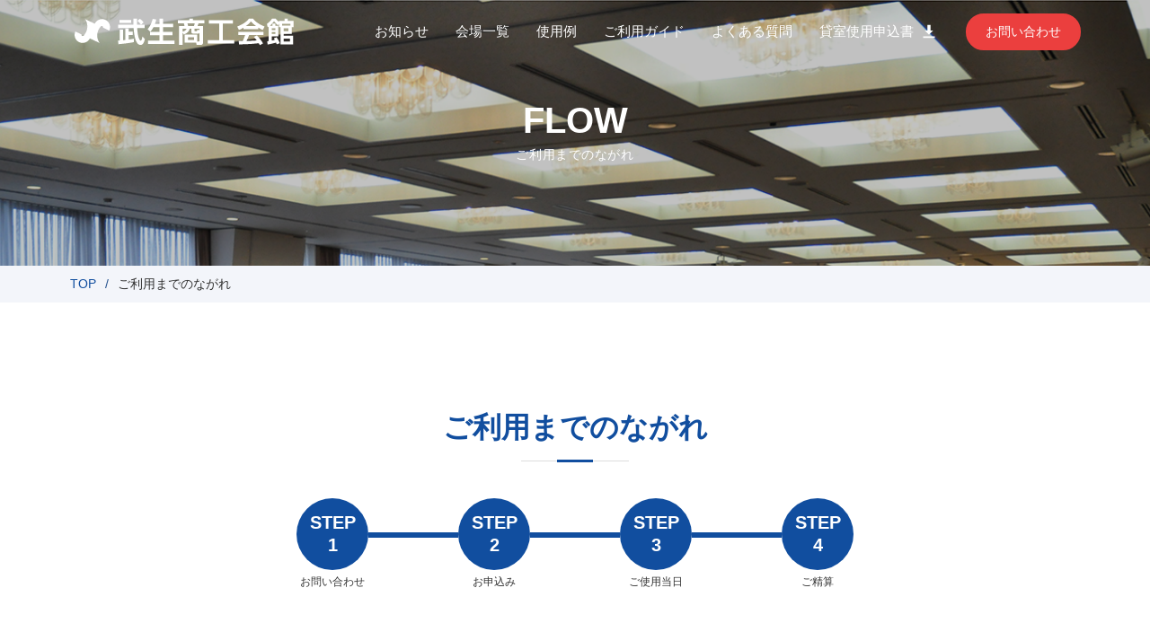

--- FILE ---
content_type: text/html; charset=UTF-8
request_url: https://takefucci-hall.net/flow/
body_size: 54089
content:
<!DOCTYPE html>
<html lang="ja">

<head>
    <meta charset="utf-8">
    <meta content="width=device-width, initial-scale=1.0" name="viewport">

    <title>武生商工会館  貸ホール、貸会議室を お探しなら</title>
    <meta name="description" content="福井県越前市の武生商工会館のホームページです。越前市で貸ホール、貸会議室をお探しなら武生商工会館へ！">
    <meta http-equiv="X-UA-Compatible" content="IE=edge" />
    <meta name="format-detection" content="telephone=no" />
    <meta property="og:locale" content="ja_JP" />
    <meta name="theme-color" content="#114e9f" />

    <!-- Favicons -->
    <link href="https://takefucci-hall.net/wp-content/themes/takefucci/assets/img/temp/favicon.ico" rel="icon">
    <link href="https://takefucci-hall.net/wp-content/themes/takefucci/assets/img/temp/favicon.ico" rel="shortcut icon">
    <link href="https://takefucci-hall.net/wp-content/themes/takefucci/assets/img/temp/apple-touch-icon.png" rel="apple-touch-icon">
    <!-- Google Fonts -->
    <!-- <link rel="preconnect" href="https://fonts.googleapis.com">
    <link rel="preconnect" href="https://fonts.gstatic.com" crossorigin>
    <link href="https://fonts.googleapis.com/css2?family=Noto+Sans+JP:wght@400;500;700&family=Ropa+Sans&display=swap" rel="stylesheet"> -->
    <!-- Vendor CSS Files -->
    <link href="https://takefucci-hall.net/wp-content/themes/takefucci/assets/vendor/bootstrap-icons/bootstrap-icons.css" rel="stylesheet">
    <!-- CSS&JS only -->
    <link href="https://cdn.jsdelivr.net/npm/bootstrap@5.0.2/dist/css/bootstrap.min.css" rel="stylesheet" integrity="sha384-EVSTQN3/azprG1Anm3QDgpJLIm9Nao0Yz1ztcQTwFspd3yD65VohhpuuCOmLASjC" crossorigin="anonymous">
    <script src="https://cdn.jsdelivr.net/npm/bootstrap@5.0.2/dist/js/bootstrap.bundle.min.js" defer integrity="sha384-MrcW6ZMFYlzcLA8Nl+NtUVF0sA7MsXsP1UyJoMp4YLEuNSfAP+JcXn/tWtIaxVXM" crossorigin="anonymous"></script>
    <link href='https://unpkg.com/boxicons@2.1.1/css/boxicons.min.css' rel='stylesheet'>
    <link rel="stylesheet" href="https://cdn.jsdelivr.net/npm/glightbox@3.1.0/dist/css/glightbox.css" integrity="sha256-S2oeNpeBg38DVz7OnTRbUmmNkkGVfqga75dSSfs/uKo=" crossorigin="anonymous">
    <script src="https://cdn.jsdelivr.net/npm/glightbox@3.1.0/dist/js/glightbox.min.js" defer integrity="sha256-Jnq0peqFxgGVDNsptuJ4wCSz4b440ron0sOVI8LjR0E=" crossorigin="anonymous"></script>
    <link href="https://unpkg.com/aos@2.3.1/dist/aos.css" rel="stylesheet">
    <script src="https://unpkg.com/aos@2.3.1/dist/aos.js" defer></script>
    <link rel="stylesheet" href="https://cdnjs.cloudflare.com/ajax/libs/Swiper/8.0.2/swiper-bundle.css" integrity="sha512-UHRCtSnbTKHV1PvKjY2RNMB3B1JGJSKXs96FbCBDBsl0D7qUqJEth+cXBFMm15DNrZmB7HzC3C05A+2Wc98gfw==" crossorigin="anonymous" referrerpolicy="no-referrer" />
    <script src="https://cdnjs.cloudflare.com/ajax/libs/Swiper/8.0.2/swiper-bundle.min.js" defer integrity="sha512-FU05kFp6EBoyXndXLsVKnjImVxWjT0HBMVDlFsZiL5IJrwoJTu1MePniQIi0iLez6vbuGg8sWgTMGRyhYYqJMQ==" crossorigin="anonymous" referrerpolicy="no-referrer"></script>
    <!-- Template Main JS File -->
    <script src="https://takefucci-hall.net/wp-content/themes/takefucci/assets/js/main.js" defer></script>
    <!-- Template Main CSS File -->
    <link rel="stylesheet" href="https://takefucci-hall.net/wp-content/themes/takefucci/assets/css/import.css" media="all" />
    <title>ご利用までのながれ | 武生商工会館 貸ホール、貸会議室を お探しなら</title>

		<!-- All in One SEO 4.8.1.1 - aioseo.com -->
	<meta name="description" content="福井県越前市武生商工会館のホームページです。武生商工会館のパレットホール・貸会議室をご利用するまでのながれを記載しています。" />
	<meta name="robots" content="max-image-preview:large" />
	<link rel="canonical" href="https://takefucci-hall.net/flow/" />
	<meta name="generator" content="All in One SEO (AIOSEO) 4.8.1.1" />

		<!-- Global site tag (gtag.js) - Google Analytics -->
<script async src="https://www.googletagmanager.com/gtag/js?id=G-M5KJT083V9"></script>
<script>
 window.dataLayer = window.dataLayer || [];
 function gtag(){dataLayer.push(arguments);}
 gtag('js', new Date());

 gtag('config', 'G-M5KJT083V9');
</script>
		<meta property="og:locale" content="ja_JP" />
		<meta property="og:site_name" content="武生商工会館  貸ホール、貸会議室を お探しなら | 越前市で貸ホール、貸会議室を お探しなら武生商工会館へ" />
		<meta property="og:type" content="article" />
		<meta property="og:title" content="ご利用までのながれ | 武生商工会館 貸ホール、貸会議室を お探しなら" />
		<meta property="og:description" content="福井県越前市武生商工会館のホームページです。武生商工会館のパレットホール・貸会議室をご利用するまでのながれを記載しています。" />
		<meta property="og:url" content="https://takefucci-hall.net/flow/" />
		<meta property="article:published_time" content="2022-02-02T08:08:17+00:00" />
		<meta property="article:modified_time" content="2022-02-02T08:09:00+00:00" />
		<meta name="twitter:card" content="summary" />
		<meta name="twitter:title" content="ご利用までのながれ | 武生商工会館 貸ホール、貸会議室を お探しなら" />
		<meta name="twitter:description" content="福井県越前市武生商工会館のホームページです。武生商工会館のパレットホール・貸会議室をご利用するまでのながれを記載しています。" />
		<script type="application/ld+json" class="aioseo-schema">
			{"@context":"https:\/\/schema.org","@graph":[{"@type":"BreadcrumbList","@id":"https:\/\/takefucci-hall.net\/flow\/#breadcrumblist","itemListElement":[{"@type":"ListItem","@id":"https:\/\/takefucci-hall.net\/#listItem","position":1,"name":"\u5bb6","item":"https:\/\/takefucci-hall.net\/","nextItem":{"@type":"ListItem","@id":"https:\/\/takefucci-hall.net\/flow\/#listItem","name":"\u3054\u5229\u7528\u307e\u3067\u306e\u306a\u304c\u308c"}},{"@type":"ListItem","@id":"https:\/\/takefucci-hall.net\/flow\/#listItem","position":2,"name":"\u3054\u5229\u7528\u307e\u3067\u306e\u306a\u304c\u308c","previousItem":{"@type":"ListItem","@id":"https:\/\/takefucci-hall.net\/#listItem","name":"\u5bb6"}}]},{"@type":"Organization","@id":"https:\/\/takefucci-hall.net\/#organization","name":"\u6b66\u751f\u5546\u5de5\u4f1a\u9928","description":"\u8d8a\u524d\u5e02\u3067\u8cb8\u30db\u30fc\u30eb\u3001\u8cb8\u4f1a\u8b70\u5ba4\u3092 \u304a\u63a2\u3057\u306a\u3089\u6b66\u751f\u5546\u5de5\u4f1a\u9928\u3078","url":"https:\/\/takefucci-hall.net\/","telephone":"+81778232020","logo":{"@type":"ImageObject","url":"https:\/\/takefucci-hall.net\/wp-content\/uploads\/2022\/03\/apple-touch-icon.png","@id":"https:\/\/takefucci-hall.net\/flow\/#organizationLogo","width":180,"height":180},"image":{"@id":"https:\/\/takefucci-hall.net\/flow\/#organizationLogo"}},{"@type":"WebPage","@id":"https:\/\/takefucci-hall.net\/flow\/#webpage","url":"https:\/\/takefucci-hall.net\/flow\/","name":"\u3054\u5229\u7528\u307e\u3067\u306e\u306a\u304c\u308c | \u6b66\u751f\u5546\u5de5\u4f1a\u9928 \u8cb8\u30db\u30fc\u30eb\u3001\u8cb8\u4f1a\u8b70\u5ba4\u3092 \u304a\u63a2\u3057\u306a\u3089","description":"\u798f\u4e95\u770c\u8d8a\u524d\u5e02\u6b66\u751f\u5546\u5de5\u4f1a\u9928\u306e\u30db\u30fc\u30e0\u30da\u30fc\u30b8\u3067\u3059\u3002\u6b66\u751f\u5546\u5de5\u4f1a\u9928\u306e\u30d1\u30ec\u30c3\u30c8\u30db\u30fc\u30eb\u30fb\u8cb8\u4f1a\u8b70\u5ba4\u3092\u3054\u5229\u7528\u3059\u308b\u307e\u3067\u306e\u306a\u304c\u308c\u3092\u8a18\u8f09\u3057\u3066\u3044\u307e\u3059\u3002","inLanguage":"ja","isPartOf":{"@id":"https:\/\/takefucci-hall.net\/#website"},"breadcrumb":{"@id":"https:\/\/takefucci-hall.net\/flow\/#breadcrumblist"},"datePublished":"2022-02-02T17:08:17+09:00","dateModified":"2022-02-02T17:09:00+09:00"},{"@type":"WebSite","@id":"https:\/\/takefucci-hall.net\/#website","url":"https:\/\/takefucci-hall.net\/","name":"\u6b66\u751f\u5546\u5de5\u4f1a\u9928  \u8cb8\u30db\u30fc\u30eb\u3001\u8cb8\u4f1a\u8b70\u5ba4\u3092 \u304a\u63a2\u3057\u306a\u3089","description":"\u8d8a\u524d\u5e02\u3067\u8cb8\u30db\u30fc\u30eb\u3001\u8cb8\u4f1a\u8b70\u5ba4\u3092 \u304a\u63a2\u3057\u306a\u3089\u6b66\u751f\u5546\u5de5\u4f1a\u9928\u3078","inLanguage":"ja","publisher":{"@id":"https:\/\/takefucci-hall.net\/#organization"}}]}
		</script>
		<!-- All in One SEO -->

<link rel='dns-prefetch' href='//ajax.googleapis.com' />
<link rel="alternate" title="oEmbed (JSON)" type="application/json+oembed" href="https://takefucci-hall.net/wp-json/oembed/1.0/embed?url=https%3A%2F%2Ftakefucci-hall.net%2Fflow%2F" />
<link rel="alternate" title="oEmbed (XML)" type="text/xml+oembed" href="https://takefucci-hall.net/wp-json/oembed/1.0/embed?url=https%3A%2F%2Ftakefucci-hall.net%2Fflow%2F&#038;format=xml" />
<style id='wp-img-auto-sizes-contain-inline-css' type='text/css'>
img:is([sizes=auto i],[sizes^="auto," i]){contain-intrinsic-size:3000px 1500px}
/*# sourceURL=wp-img-auto-sizes-contain-inline-css */
</style>
<style id='wp-block-library-inline-css' type='text/css'>
:root{--wp-block-synced-color:#7a00df;--wp-block-synced-color--rgb:122,0,223;--wp-bound-block-color:var(--wp-block-synced-color);--wp-editor-canvas-background:#ddd;--wp-admin-theme-color:#007cba;--wp-admin-theme-color--rgb:0,124,186;--wp-admin-theme-color-darker-10:#006ba1;--wp-admin-theme-color-darker-10--rgb:0,107,160.5;--wp-admin-theme-color-darker-20:#005a87;--wp-admin-theme-color-darker-20--rgb:0,90,135;--wp-admin-border-width-focus:2px}@media (min-resolution:192dpi){:root{--wp-admin-border-width-focus:1.5px}}.wp-element-button{cursor:pointer}:root .has-very-light-gray-background-color{background-color:#eee}:root .has-very-dark-gray-background-color{background-color:#313131}:root .has-very-light-gray-color{color:#eee}:root .has-very-dark-gray-color{color:#313131}:root .has-vivid-green-cyan-to-vivid-cyan-blue-gradient-background{background:linear-gradient(135deg,#00d084,#0693e3)}:root .has-purple-crush-gradient-background{background:linear-gradient(135deg,#34e2e4,#4721fb 50%,#ab1dfe)}:root .has-hazy-dawn-gradient-background{background:linear-gradient(135deg,#faaca8,#dad0ec)}:root .has-subdued-olive-gradient-background{background:linear-gradient(135deg,#fafae1,#67a671)}:root .has-atomic-cream-gradient-background{background:linear-gradient(135deg,#fdd79a,#004a59)}:root .has-nightshade-gradient-background{background:linear-gradient(135deg,#330968,#31cdcf)}:root .has-midnight-gradient-background{background:linear-gradient(135deg,#020381,#2874fc)}:root{--wp--preset--font-size--normal:16px;--wp--preset--font-size--huge:42px}.has-regular-font-size{font-size:1em}.has-larger-font-size{font-size:2.625em}.has-normal-font-size{font-size:var(--wp--preset--font-size--normal)}.has-huge-font-size{font-size:var(--wp--preset--font-size--huge)}.has-text-align-center{text-align:center}.has-text-align-left{text-align:left}.has-text-align-right{text-align:right}.has-fit-text{white-space:nowrap!important}#end-resizable-editor-section{display:none}.aligncenter{clear:both}.items-justified-left{justify-content:flex-start}.items-justified-center{justify-content:center}.items-justified-right{justify-content:flex-end}.items-justified-space-between{justify-content:space-between}.screen-reader-text{border:0;clip-path:inset(50%);height:1px;margin:-1px;overflow:hidden;padding:0;position:absolute;width:1px;word-wrap:normal!important}.screen-reader-text:focus{background-color:#ddd;clip-path:none;color:#444;display:block;font-size:1em;height:auto;left:5px;line-height:normal;padding:15px 23px 14px;text-decoration:none;top:5px;width:auto;z-index:100000}html :where(.has-border-color){border-style:solid}html :where([style*=border-top-color]){border-top-style:solid}html :where([style*=border-right-color]){border-right-style:solid}html :where([style*=border-bottom-color]){border-bottom-style:solid}html :where([style*=border-left-color]){border-left-style:solid}html :where([style*=border-width]){border-style:solid}html :where([style*=border-top-width]){border-top-style:solid}html :where([style*=border-right-width]){border-right-style:solid}html :where([style*=border-bottom-width]){border-bottom-style:solid}html :where([style*=border-left-width]){border-left-style:solid}html :where(img[class*=wp-image-]){height:auto;max-width:100%}:where(figure){margin:0 0 1em}html :where(.is-position-sticky){--wp-admin--admin-bar--position-offset:var(--wp-admin--admin-bar--height,0px)}@media screen and (max-width:600px){html :where(.is-position-sticky){--wp-admin--admin-bar--position-offset:0px}}

/*# sourceURL=wp-block-library-inline-css */
</style><style id='global-styles-inline-css' type='text/css'>
:root{--wp--preset--aspect-ratio--square: 1;--wp--preset--aspect-ratio--4-3: 4/3;--wp--preset--aspect-ratio--3-4: 3/4;--wp--preset--aspect-ratio--3-2: 3/2;--wp--preset--aspect-ratio--2-3: 2/3;--wp--preset--aspect-ratio--16-9: 16/9;--wp--preset--aspect-ratio--9-16: 9/16;--wp--preset--color--black: #000000;--wp--preset--color--cyan-bluish-gray: #abb8c3;--wp--preset--color--white: #ffffff;--wp--preset--color--pale-pink: #f78da7;--wp--preset--color--vivid-red: #cf2e2e;--wp--preset--color--luminous-vivid-orange: #ff6900;--wp--preset--color--luminous-vivid-amber: #fcb900;--wp--preset--color--light-green-cyan: #7bdcb5;--wp--preset--color--vivid-green-cyan: #00d084;--wp--preset--color--pale-cyan-blue: #8ed1fc;--wp--preset--color--vivid-cyan-blue: #0693e3;--wp--preset--color--vivid-purple: #9b51e0;--wp--preset--gradient--vivid-cyan-blue-to-vivid-purple: linear-gradient(135deg,rgb(6,147,227) 0%,rgb(155,81,224) 100%);--wp--preset--gradient--light-green-cyan-to-vivid-green-cyan: linear-gradient(135deg,rgb(122,220,180) 0%,rgb(0,208,130) 100%);--wp--preset--gradient--luminous-vivid-amber-to-luminous-vivid-orange: linear-gradient(135deg,rgb(252,185,0) 0%,rgb(255,105,0) 100%);--wp--preset--gradient--luminous-vivid-orange-to-vivid-red: linear-gradient(135deg,rgb(255,105,0) 0%,rgb(207,46,46) 100%);--wp--preset--gradient--very-light-gray-to-cyan-bluish-gray: linear-gradient(135deg,rgb(238,238,238) 0%,rgb(169,184,195) 100%);--wp--preset--gradient--cool-to-warm-spectrum: linear-gradient(135deg,rgb(74,234,220) 0%,rgb(151,120,209) 20%,rgb(207,42,186) 40%,rgb(238,44,130) 60%,rgb(251,105,98) 80%,rgb(254,248,76) 100%);--wp--preset--gradient--blush-light-purple: linear-gradient(135deg,rgb(255,206,236) 0%,rgb(152,150,240) 100%);--wp--preset--gradient--blush-bordeaux: linear-gradient(135deg,rgb(254,205,165) 0%,rgb(254,45,45) 50%,rgb(107,0,62) 100%);--wp--preset--gradient--luminous-dusk: linear-gradient(135deg,rgb(255,203,112) 0%,rgb(199,81,192) 50%,rgb(65,88,208) 100%);--wp--preset--gradient--pale-ocean: linear-gradient(135deg,rgb(255,245,203) 0%,rgb(182,227,212) 50%,rgb(51,167,181) 100%);--wp--preset--gradient--electric-grass: linear-gradient(135deg,rgb(202,248,128) 0%,rgb(113,206,126) 100%);--wp--preset--gradient--midnight: linear-gradient(135deg,rgb(2,3,129) 0%,rgb(40,116,252) 100%);--wp--preset--font-size--small: 13px;--wp--preset--font-size--medium: 20px;--wp--preset--font-size--large: 36px;--wp--preset--font-size--x-large: 42px;--wp--preset--spacing--20: 0.44rem;--wp--preset--spacing--30: 0.67rem;--wp--preset--spacing--40: 1rem;--wp--preset--spacing--50: 1.5rem;--wp--preset--spacing--60: 2.25rem;--wp--preset--spacing--70: 3.38rem;--wp--preset--spacing--80: 5.06rem;--wp--preset--shadow--natural: 6px 6px 9px rgba(0, 0, 0, 0.2);--wp--preset--shadow--deep: 12px 12px 50px rgba(0, 0, 0, 0.4);--wp--preset--shadow--sharp: 6px 6px 0px rgba(0, 0, 0, 0.2);--wp--preset--shadow--outlined: 6px 6px 0px -3px rgb(255, 255, 255), 6px 6px rgb(0, 0, 0);--wp--preset--shadow--crisp: 6px 6px 0px rgb(0, 0, 0);}:where(.is-layout-flex){gap: 0.5em;}:where(.is-layout-grid){gap: 0.5em;}body .is-layout-flex{display: flex;}.is-layout-flex{flex-wrap: wrap;align-items: center;}.is-layout-flex > :is(*, div){margin: 0;}body .is-layout-grid{display: grid;}.is-layout-grid > :is(*, div){margin: 0;}:where(.wp-block-columns.is-layout-flex){gap: 2em;}:where(.wp-block-columns.is-layout-grid){gap: 2em;}:where(.wp-block-post-template.is-layout-flex){gap: 1.25em;}:where(.wp-block-post-template.is-layout-grid){gap: 1.25em;}.has-black-color{color: var(--wp--preset--color--black) !important;}.has-cyan-bluish-gray-color{color: var(--wp--preset--color--cyan-bluish-gray) !important;}.has-white-color{color: var(--wp--preset--color--white) !important;}.has-pale-pink-color{color: var(--wp--preset--color--pale-pink) !important;}.has-vivid-red-color{color: var(--wp--preset--color--vivid-red) !important;}.has-luminous-vivid-orange-color{color: var(--wp--preset--color--luminous-vivid-orange) !important;}.has-luminous-vivid-amber-color{color: var(--wp--preset--color--luminous-vivid-amber) !important;}.has-light-green-cyan-color{color: var(--wp--preset--color--light-green-cyan) !important;}.has-vivid-green-cyan-color{color: var(--wp--preset--color--vivid-green-cyan) !important;}.has-pale-cyan-blue-color{color: var(--wp--preset--color--pale-cyan-blue) !important;}.has-vivid-cyan-blue-color{color: var(--wp--preset--color--vivid-cyan-blue) !important;}.has-vivid-purple-color{color: var(--wp--preset--color--vivid-purple) !important;}.has-black-background-color{background-color: var(--wp--preset--color--black) !important;}.has-cyan-bluish-gray-background-color{background-color: var(--wp--preset--color--cyan-bluish-gray) !important;}.has-white-background-color{background-color: var(--wp--preset--color--white) !important;}.has-pale-pink-background-color{background-color: var(--wp--preset--color--pale-pink) !important;}.has-vivid-red-background-color{background-color: var(--wp--preset--color--vivid-red) !important;}.has-luminous-vivid-orange-background-color{background-color: var(--wp--preset--color--luminous-vivid-orange) !important;}.has-luminous-vivid-amber-background-color{background-color: var(--wp--preset--color--luminous-vivid-amber) !important;}.has-light-green-cyan-background-color{background-color: var(--wp--preset--color--light-green-cyan) !important;}.has-vivid-green-cyan-background-color{background-color: var(--wp--preset--color--vivid-green-cyan) !important;}.has-pale-cyan-blue-background-color{background-color: var(--wp--preset--color--pale-cyan-blue) !important;}.has-vivid-cyan-blue-background-color{background-color: var(--wp--preset--color--vivid-cyan-blue) !important;}.has-vivid-purple-background-color{background-color: var(--wp--preset--color--vivid-purple) !important;}.has-black-border-color{border-color: var(--wp--preset--color--black) !important;}.has-cyan-bluish-gray-border-color{border-color: var(--wp--preset--color--cyan-bluish-gray) !important;}.has-white-border-color{border-color: var(--wp--preset--color--white) !important;}.has-pale-pink-border-color{border-color: var(--wp--preset--color--pale-pink) !important;}.has-vivid-red-border-color{border-color: var(--wp--preset--color--vivid-red) !important;}.has-luminous-vivid-orange-border-color{border-color: var(--wp--preset--color--luminous-vivid-orange) !important;}.has-luminous-vivid-amber-border-color{border-color: var(--wp--preset--color--luminous-vivid-amber) !important;}.has-light-green-cyan-border-color{border-color: var(--wp--preset--color--light-green-cyan) !important;}.has-vivid-green-cyan-border-color{border-color: var(--wp--preset--color--vivid-green-cyan) !important;}.has-pale-cyan-blue-border-color{border-color: var(--wp--preset--color--pale-cyan-blue) !important;}.has-vivid-cyan-blue-border-color{border-color: var(--wp--preset--color--vivid-cyan-blue) !important;}.has-vivid-purple-border-color{border-color: var(--wp--preset--color--vivid-purple) !important;}.has-vivid-cyan-blue-to-vivid-purple-gradient-background{background: var(--wp--preset--gradient--vivid-cyan-blue-to-vivid-purple) !important;}.has-light-green-cyan-to-vivid-green-cyan-gradient-background{background: var(--wp--preset--gradient--light-green-cyan-to-vivid-green-cyan) !important;}.has-luminous-vivid-amber-to-luminous-vivid-orange-gradient-background{background: var(--wp--preset--gradient--luminous-vivid-amber-to-luminous-vivid-orange) !important;}.has-luminous-vivid-orange-to-vivid-red-gradient-background{background: var(--wp--preset--gradient--luminous-vivid-orange-to-vivid-red) !important;}.has-very-light-gray-to-cyan-bluish-gray-gradient-background{background: var(--wp--preset--gradient--very-light-gray-to-cyan-bluish-gray) !important;}.has-cool-to-warm-spectrum-gradient-background{background: var(--wp--preset--gradient--cool-to-warm-spectrum) !important;}.has-blush-light-purple-gradient-background{background: var(--wp--preset--gradient--blush-light-purple) !important;}.has-blush-bordeaux-gradient-background{background: var(--wp--preset--gradient--blush-bordeaux) !important;}.has-luminous-dusk-gradient-background{background: var(--wp--preset--gradient--luminous-dusk) !important;}.has-pale-ocean-gradient-background{background: var(--wp--preset--gradient--pale-ocean) !important;}.has-electric-grass-gradient-background{background: var(--wp--preset--gradient--electric-grass) !important;}.has-midnight-gradient-background{background: var(--wp--preset--gradient--midnight) !important;}.has-small-font-size{font-size: var(--wp--preset--font-size--small) !important;}.has-medium-font-size{font-size: var(--wp--preset--font-size--medium) !important;}.has-large-font-size{font-size: var(--wp--preset--font-size--large) !important;}.has-x-large-font-size{font-size: var(--wp--preset--font-size--x-large) !important;}
/*# sourceURL=global-styles-inline-css */
</style>

<style id='classic-theme-styles-inline-css' type='text/css'>
/*! This file is auto-generated */
.wp-block-button__link{color:#fff;background-color:#32373c;border-radius:9999px;box-shadow:none;text-decoration:none;padding:calc(.667em + 2px) calc(1.333em + 2px);font-size:1.125em}.wp-block-file__button{background:#32373c;color:#fff;text-decoration:none}
/*# sourceURL=/wp-includes/css/classic-themes.min.css */
</style>
<link rel='stylesheet' id='contact-form-7-css' href='https://takefucci-hall.net/wp-content/plugins/contact-form-7/includes/css/styles.css?ver=6.0.5' type='text/css' media='all' />
<style id='akismet-widget-style-inline-css' type='text/css'>

			.a-stats {
				--akismet-color-mid-green: #357b49;
				--akismet-color-white: #fff;
				--akismet-color-light-grey: #f6f7f7;

				max-width: 350px;
				width: auto;
			}

			.a-stats * {
				all: unset;
				box-sizing: border-box;
			}

			.a-stats strong {
				font-weight: 600;
			}

			.a-stats a.a-stats__link,
			.a-stats a.a-stats__link:visited,
			.a-stats a.a-stats__link:active {
				background: var(--akismet-color-mid-green);
				border: none;
				box-shadow: none;
				border-radius: 8px;
				color: var(--akismet-color-white);
				cursor: pointer;
				display: block;
				font-family: -apple-system, BlinkMacSystemFont, 'Segoe UI', 'Roboto', 'Oxygen-Sans', 'Ubuntu', 'Cantarell', 'Helvetica Neue', sans-serif;
				font-weight: 500;
				padding: 12px;
				text-align: center;
				text-decoration: none;
				transition: all 0.2s ease;
			}

			/* Extra specificity to deal with TwentyTwentyOne focus style */
			.widget .a-stats a.a-stats__link:focus {
				background: var(--akismet-color-mid-green);
				color: var(--akismet-color-white);
				text-decoration: none;
			}

			.a-stats a.a-stats__link:hover {
				filter: brightness(110%);
				box-shadow: 0 4px 12px rgba(0, 0, 0, 0.06), 0 0 2px rgba(0, 0, 0, 0.16);
			}

			.a-stats .count {
				color: var(--akismet-color-white);
				display: block;
				font-size: 1.5em;
				line-height: 1.4;
				padding: 0 13px;
				white-space: nowrap;
			}
		
/*# sourceURL=akismet-widget-style-inline-css */
</style>
<script type="text/javascript" src="//ajax.googleapis.com/ajax/libs/jquery/3.6.0/jquery.min.js?ver=4aa6c90c50330da71eb479660be0e200" id="jquery-js"></script>
<link rel="https://api.w.org/" href="https://takefucci-hall.net/wp-json/" /><link rel="alternate" title="JSON" type="application/json" href="https://takefucci-hall.net/wp-json/wp/v2/pages/16" /><noscript><style>.lazyload[data-src]{display:none !important;}</style></noscript><style>.lazyload{background-image:none !important;}.lazyload:before{background-image:none !important;}</style>		<style type="text/css" id="wp-custom-css">
			.grecaptcha-badge { visibility: hidden; }
.img-wifi{
	padding-left:60px;
}		</style>
		    <!-- Global site tag (gtag.js) - Google Analytics -->
    <script async src="https://www.googletagmanager.com/gtag/js?id=G-M5KJT083V9"></script>
    <script>
        window.dataLayer = window.dataLayer || [];

        function gtag() {
            dataLayer.push(arguments);
        }
        gtag('js', new Date());

        gtag('config', 'G-M5KJT083V9');
    </script>
</head>
<!-- ======= Header ======= -->
<header id="header" class="header">
    <div class="container d-flex align-items-center">
        <h1 class="logo me-auto"><a href="https://takefucci-hall.net/"><img src="[data-uri]" alt="武生商工会館" data-src="https://takefucci-hall.net/wp-content/themes/takefucci/./assets/img/svg/takefu-syoukoukan-logo.svg" decoding="async" class="lazyload"><noscript><img src="https://takefucci-hall.net/wp-content/themes/takefucci/./assets/img/svg/takefu-syoukoukan-logo.svg" alt="武生商工会館" data-eio="l"></noscript></a></h1>
        <nav id="navbar" class="navbar">
            <ul>
                <li><a class="nav-link scrollto" href="https://takefucci-hall.net/category/news/">お知らせ<i class="bi bi-chevron-right"></i></a></li>
                <li><a class="nav-link scrollto" href="https://takefucci-hall.net/gallery/">会場一覧<i class="bi bi-chevron-right"></i></a></li>
                <li><a class="nav-link scrollto" href="https://takefucci-hall.net/scene/">使用例<i class="bi bi-chevron-right"></i></a></li>
                <li><a class="nav-link scrollto" href="#guide">ご利用ガイド<i class="bi bi-chevron-right"></i></a></li>
                <li><a class="nav-link scrollto" href="https://takefucci-hall.net/faq/">よくある質問<i class="bi bi-chevron-right"></i></a></li>
                <li><a class="nav-link scrollto" href="https://takefucci-hall.net/wp-content/uploads/2025/07/2025_07.xlsx">貸室使用申込書<svg width="22" height="22" viewBox="0 0 24 24" fill="white" style="margin-left: 6px; display: inline-block; vertical-align: middle;">
                            <path d="M12 16l-5-5h3V4h4v7h3l-5 5zm-7 4h14v-2H5v2z" />
                        </svg></a></li>
                <li><a class="getstarted scrollto" href="https://takefucci-hall.net/contact/">お問い合わせ<i class="bi bi-chevron-right"></i></a></li>
            </ul>
            <i class="bi bi-list mobile-nav-toggle"></i>
        </nav><!-- .navbar -->
    </div>
</header><!-- End Header --><!-- mainvisual -->
<div class="p-3 p-sm-5rem  bg-img">
    <div class="container text-center">
        <div class="section-subtitle">
            <h2>FLOW</h2>
            <p>ご利用までのながれ</p>
        </div>
    </div>
</div>
<!-- End mainvisual -->
<!-- ======= Breadcrumbs ======= -->
<section id="breadcrumbs" class="breadcrumbs">
    <div class="container">
        <ol>
            <li><a href="/">TOP</a></li>
            <li>ご利用までのながれ</li>
        </ol>
    </div>
</section><!-- End Breadcrumbs -->
<!-- main -->
<main id="main">
    <section id="scene-wh" class="scene-wh">
        <div class="container" data-aos="fade-up">
            <div class="section-title">
                <h3>ご利用までのながれ</h3>
            </div>
            <div class="stepbar-flex">
                <div class="stepbar-row">
                    <ol class="stepbar">
                        <li class="done"><a href="#step01"><span class="step-number">STEP<br>1</span><br>お問い合わせ</a></li>
                        <li class="done"><a href="#step03"><span class="step-number">STEP<br>2</span><br>お申込み</a></li>
                        <li class="done"><a href="#step04"><span class="step-number">STEP<br>3</span><br>ご使用当日</a></li>
                        <li class="done"><a href="#step05"><span class="step-number">STEP<br>4</span><br>ご精算</a></li>
                    </ol>
                </div>
            </div>
        </div>

    </section>
    <section>
        <div class="container" data-aos="fade-up">
            <div class="row">
                <!-- STEP1 -->
                <div id="step01" class="p-home-block">
                    <div class="p-home-block__visual">
                        <div class="p-home-block__image">
                            <img src="[data-uri]" alt="ご利用までのながれ" loading="lazy" class="img-step-flow lazyload" data-src="https://takefucci-hall.net/wp-content/themes/takefucci/assets/img/flow/img-flow-item01.png" decoding="async" data-eio-rwidth="950" data-eio-rheight="600"><noscript><img src="https://takefucci-hall.net/wp-content/themes/takefucci/assets/img/flow/img-flow-item01.png" alt="ご利用までのながれ" loading="lazy" class="img-step-flow" data-eio="l"></noscript>
                        </div>
                    </div>
                    <div class="p-home-block__inner">
                        <div class="p-home-block__box">
                            <span class="p-home-name">STEP<span class="p-home-name__number"><br>1</span></span>
                            <h2 class="p-home-heading">お問い合わせ</h2>
                            <p class="p-home-block__lead">ご希望の日時の空き状況をお電話、FAXまたはお問い合わせフォームにてご確認下さい。</p>
                            <p class="p-home-block__text">※ご利用時間は会場の準備・設営・後片付け等に必要な時間を含みます</p>
                            <p class="contact__item-btn">
                                <a href="https://takefucci-hall.net/contact/" class="link-btn-std">お問い合わせフォーム<i class="bx bx-chevron-down"></i></a>
                            </p>
                        </div>
                    </div>
                </div>
                <!-- STEP1 END -->

                <!-- STEP3 -->
                <div id="step03" class="p-home-block">
                    <div class="p-home-block__visual">
                        <div class="p-home-block__image">
                            <img src="[data-uri]" alt="ご利用までのながれ" loading="lazy" class="img-step-flow lazyload" data-src="https://takefucci-hall.net/wp-content/themes/takefucci/assets/img/flow/img-flow-item03.png" decoding="async" data-eio-rwidth="950" data-eio-rheight="600"><noscript><img src="https://takefucci-hall.net/wp-content/themes/takefucci/assets/img/flow/img-flow-item03.png" alt="ご利用までのながれ" loading="lazy" class="img-step-flow" data-eio="l"></noscript>
                        </div>
                    </div>
                    <div class="p-home-block__inner">
                        <div class="p-home-block__box">
                            <!-- FEATURE -->
                            <span class="p-home-name">STEP<span class="p-home-name__number"><br>2</span></span>
                            <h2 class="p-home-heading">お申込み</h2>
                            <p class="p-home-block__lead">仮予約日の２週間前にはご来所のうえ、申込書のご提出をお願いします。また、申込書はFAX 及びメールにてご返信いただいても結構です。尚、この場合会場使用のレイアウト図もあわせてご返信下さい。</p>
                            <p class="p-home-block__text">【メール添付先】<a href="mailto:soumu&#64;takefucci.or.jp">soumu@takefucci.or.jp</a></p>
                            <p class="contact__item-btn">
                                <a href="https://takefucci-hall.net/download/" class="link-btn-std">各種書類ダウンロード<i class="bx bx-chevron-down"></i></a>
                            </p>
                            <p class="contact__item-btn">
                                <a href="https://takefucci-hall.net/termsofuse/" class="link-btn-std">ご利用規約<i class="bx bx-chevron-down"></i></a>
                            </p>
                        </div>
                    </div>
                </div>
                <!-- STEP3 END -->
                <!-- STEP4 -->
                <div id="step04" class="p-home-block">
                    <div class="p-home-block__visual">
                        <div class="p-home-block__image">
                            <img src="[data-uri]" alt="ご利用までのながれ" loading="lazy" class="img-step-flow lazyload" data-src="https://takefucci-hall.net/wp-content/themes/takefucci/assets/img/flow/img-flow-item04.png" decoding="async" data-eio-rwidth="950" data-eio-rheight="600"><noscript><img src="https://takefucci-hall.net/wp-content/themes/takefucci/assets/img/flow/img-flow-item04.png" alt="ご利用までのながれ" loading="lazy" class="img-step-flow" data-eio="l"></noscript>
                        </div>
                    </div>
                    <div class="p-home-block__inner">
                        <div class="p-home-block__box">
                            <span class="p-home-name">STEP<span class="p-home-name__number"><br>3</span></span>
                            <h2 class="p-home-heading">ご使用当日</h2>
                            <p class="p-home-block__lead">当日のご使用時間の延長・付帯設備の追加等はお受けできないこともありますので、予めご了承下さい。</p>
                        </div>
                    </div>
                </div>
                <!-- STEP4 END -->
                <!-- STEP5 -->
                <div id="step05" class="p-home-block">
                    <div class="p-home-block__visual">
                        <div class="p-home-block__image">
                            <img src="[data-uri]" alt="ご利用までのながれ" loading="lazy" class="img-step-flow lazyload" data-src="https://takefucci-hall.net/wp-content/themes/takefucci/assets/img/flow/img-flow-item05.png" decoding="async" data-eio-rwidth="950" data-eio-rheight="600"><noscript><img src="https://takefucci-hall.net/wp-content/themes/takefucci/assets/img/flow/img-flow-item05.png" alt="ご利用までのながれ" loading="lazy" class="img-step-flow" data-eio="l"></noscript>
                        </div>
                    </div>
                    <div class="p-home-block__inner">
                        <div class="p-home-block__box">
                            <span class="p-home-name">STEP<span class="p-home-name__number"><br>4</span></span>
                            <h2 class="p-home-heading">ご精算</h2>
                            <p class="p-home-block__lead">会場使用料および付帯設備使用料等については、当日現金でお支払いいただくか、後日請求させていただきますのでご精算下さい。</p>
                        </div>
                    </div>
                </div>
                <!-- STEP5 END -->
            </div>
        </div>
    </section>
</main>
<section id="guide" class="guide">
    <div class="container" data-aos="fade-up">
        <div class="section-title">
            <h2>GUIDE</h2>
            <p class="jp">ご利用ガイド</p>
        </div>
        <div class="row">
            <div class="col-lg-3 col-sm-6">
                <a href="https://takefucci-hall.net/wp-content/uploads/2023/03/pricelist-mono.pdf" target="_blank" rel="noopener">
                    <div class="guide-item"><img src="[data-uri]" class="guide-item__img lazyload" alt="武生商工会館 料金表" data-src="https://takefucci-hall.net/wp-content/themes/takefucci/assets/img/svg/guide-tariff.svg" decoding="async"><noscript><img src="https://takefucci-hall.net/wp-content/themes/takefucci/assets/img/svg/guide-tariff.svg" class="guide-item__img" alt="武生商工会館 料金表" data-eio="l"></noscript>
                        <div class="guide-item__text">
                            <p class="guide-item__text-p">料金表</p>
                        </div>
                    </div>
                </a>
            </div>
            <div class="col-lg-3 col-sm-6">
                <a href="https://takefucci-hall.net/gallery/">
                    <div class="guide-item"><img src="[data-uri]" class="guide-item__img lazyload" alt="武生商工会館 会場一覧" data-src="https://takefucci-hall.net/wp-content/themes/takefucci/assets/img/svg/guide-place.svg" decoding="async"><noscript><img src="https://takefucci-hall.net/wp-content/themes/takefucci/assets/img/svg/guide-place.svg" class="guide-item__img" alt="武生商工会館 会場一覧" data-eio="l"></noscript>
                        <div class="guide-item__text">
                            <p class="guide-item__text-p">会場一覧</p>
                        </div>
                    </div>
                </a>
            </div>
            <div class="col-lg-3 col-sm-6">
                <a href="https://takefucci-hall.net/accessory/">
                    <div class="guide-item"><img src="[data-uri]" class="guide-item__img lazyload" alt="武生商工会館 付帯設備一覧" data-src="https://takefucci-hall.net/wp-content/themes/takefucci/assets/img/svg/guide-accessory.svg" decoding="async"><noscript><img src="https://takefucci-hall.net/wp-content/themes/takefucci/assets/img/svg/guide-accessory.svg" class="guide-item__img" alt="武生商工会館 付帯設備一覧" data-eio="l"></noscript>
                        <div class="guide-item__text">
                            <p class="guide-item__text-p">付帯設備一覧</p>
                        </div>
                    </div>
                </a>
            </div>
            <div class="col-lg-3 col-sm-6">
                <a href="https://takefucci-hall.net/catering/">
                    <div class="guide-item"><img src="[data-uri]" class="guide-item__img lazyload" alt="武生商工会館 ケータリングサービス" data-src="https://takefucci-hall.net/wp-content/themes/takefucci/assets/img/svg/guide-catering.svg" decoding="async"><noscript><img src="https://takefucci-hall.net/wp-content/themes/takefucci/assets/img/svg/guide-catering.svg" class="guide-item__img" alt="武生商工会館 ケータリングサービス" data-eio="l"></noscript>
                        <div class="guide-item__text">
                            <p class="guide-item__text-p">ケータリング</p>
                        </div>
                    </div>
                </a>
            </div>
            <div class="col-lg-3 col-sm-6">
                <a href="https://takefucci-hall.net/flow/">
                    <div class="guide-item"><img src="[data-uri]" class="guide-item__img lazyload" alt="武生商工会館 ご利用までのながれ" data-src="https://takefucci-hall.net/wp-content/themes/takefucci/assets/img/svg/guide-flow.svg" decoding="async"><noscript><img src="https://takefucci-hall.net/wp-content/themes/takefucci/assets/img/svg/guide-flow.svg" class="guide-item__img" alt="武生商工会館 ご利用までのながれ" data-eio="l"></noscript>
                        <div class="guide-item__text">
                            <p class="guide-item__text-p">ご利用までのながれ</p>
                        </div>
                    </div>
                </a>
            </div>
            <div class="col-lg-3 col-sm-6">
                <a href="https://takefucci-hall.net/download/">
                    <div class="guide-item"><img src="[data-uri]" class="guide-item__img lazyload" alt="武生商工会館 申込書ダウンロード" data-src="https://takefucci-hall.net/wp-content/themes/takefucci/assets/img/svg/guide-download.svg" decoding="async"><noscript><img src="https://takefucci-hall.net/wp-content/themes/takefucci/assets/img/svg/guide-download.svg" class="guide-item__img" alt="武生商工会館 申込書ダウンロード" data-eio="l"></noscript>
                        <div class="guide-item__text">
                            <p class="guide-item__text-p">各種書類ダウンロード</p>
                        </div>
                    </div>
                </a>
            </div>
            <div class="col-lg-3 col-sm-6">
                <a href="https://takefucci-hall.net/faq/">
                    <div class="guide-item"><img src="[data-uri]" class="guide-item__img lazyload" alt="武生商工会館 よくある質問" data-src="https://takefucci-hall.net/wp-content/themes/takefucci/assets/img/svg/guide-faq.svg" decoding="async"><noscript><img src="https://takefucci-hall.net/wp-content/themes/takefucci/assets/img/svg/guide-faq.svg" class="guide-item__img" alt="武生商工会館 よくある質問" data-eio="l"></noscript>
                        <div class="guide-item__text">
                            <p class="guide-item__text-p">よくある質問</p>
                        </div>
                    </div>
                </a>
            </div>
            <div class="col-lg-3 col-sm-6">
                <a href="https://takefucci-hall.net/access/">
                    <div class="guide-item"><img src="[data-uri]" class="guide-item__img lazyload" alt="武生商工会館 アクセス" data-src="https://takefucci-hall.net/wp-content/themes/takefucci/assets/img/svg/guide-access.svg" decoding="async"><noscript><img src="https://takefucci-hall.net/wp-content/themes/takefucci/assets/img/svg/guide-access.svg" class="guide-item__img" alt="武生商工会館 アクセス" data-eio="l"></noscript>
                        <div class="guide-item__text">
                            <p class="guide-item__text-p">アクセス</p>
                        </div>
                    </div>
                </a>
            </div>
        </div>
    </div>
</section>
<!-- ======= Contact Section ======= -->

<section id="contact" class="contact">
    <div class="container" data-aos="fade-up">
        <div class="contact-title-white">
            <h2>Contact</h2>
            <p>お問い合わせ</p>
        </div>
        <div class="row">
            <div class="col-lg-6 d-flex align-items-stretch">
                <div class="info">
                    <div class="phone">
                        <i class="bi bi-telephone-fill"></i>
                        <h3>0778-23-2020</h3>
                        <p>受付時間 : 平日8:30～17:30</p>
                    </div>
                </div>
            </div>
            <div class="col-lg-6 d-flex align-items-stretch">
                <div class="info">
                    <div class="fax">
                        <i class="bi bi-fax">
                            <img src="[data-uri]" alt="武生商工会館 FAX" data-src="https://takefucci-hall.net/wp-content/themes/takefucci/./assets/img/svg/contact-fax.svg" decoding="async" class="lazyload"><noscript><img src="https://takefucci-hall.net/wp-content/themes/takefucci/./assets/img/svg/contact-fax.svg" alt="武生商工会館 FAX" data-eio="l"></noscript>
                        </i>
                        <h3>0778-23-4234</h3>
                    </div>
                </div>
            </div>
            <p class="contact__item-btn">
                <a href="https://takefucci-hall.net/contact/" class="link-btn-std">お問い合わせフォーム<i class="bx bx-chevron-right"></i></a>
            </p>
        </div>
    </div>
</section><!-- End Contact Section -->

<!-- ======= Footer ======= -->
<footer class="footer">
    <div class="footer-top">
        <div class="container">
            <div class="row">
                <div class="col-lg-3 col-md-6 footer-contact">
                    <h3>武生商工会館</h3>
                    <p>
                        915-8522<br>
                        福井県越前市塚町101<br>
                        <strong>TEL : </strong> 0778-23-2020<br>
                        <strong>FAX : </strong> 0778-23-4234<br>
                    </p>
                </div>

                <div class="col-lg-3 col-md-6 footer-links">
                    <ul>
                        <li><i class="bx bx-chevron-right"></i> <a href="/">TOP</a></li>
                        <li><i class="bx bx-chevron-right"></i> <a href="https://takefucci-hall.net/category/news/">お知らせ</a></li>
                        <li><i class="bx bx-chevron-right"></i> <a href="https://takefucci-hall.net/scene/">使用例</a></li>
                    </ul>
                </div>

                <div class="col-lg-3 col-md-6 footer-links">
                    <ul>
                        <li><i class="bx bx-chevron-right"></i> <a href="https://takefucci-hall.net/wp-content/uploads/2023/03/pricelist-mono.pdf" target="_blank" rel="noopener">料金表</a><i class='bx bx-download'></i></li>
                        <li><i class="bx bx-chevron-right"></i> <a href="https://takefucci-hall.net/wp-content/uploads/2025/07/2025_07.xlsx" target="_blank" rel="noopener">貸室使用申込書</a><i class='bx bx-download'></i></li>
                        <li><i class="bx bx-chevron-right"></i> <a href="https://takefucci-hall.net/gallery/">会場一覧</a></li>
                        <li><i class="bx bx-chevron-right"></i> <a href="https://takefucci-hall.net/accessory/">付帯設備一覧</a></li>
                        <li><i class="bx bx-chevron-right"></i> <a href="https://takefucci-hall.net/catering/">ケータリング</a></li>
                        <li><i class="bx bx-chevron-right"></i> <a href="https://takefucci-hall.net/download/">各種書類ダウンロード</a></li>
                    </ul>
                </div>

                <div class="col-lg-3 col-md-6 footer-links">
                    <ul>
                        <li><i class="bx bx-chevron-right"></i> <a href="https://takefucci-hall.net/flow/">ご利用までのながれ</a></li>
                        <li><i class="bx bx-chevron-right"></i> <a href="https://takefucci-hall.net/termsofuse/">ご利用規約</a></li>
                        <li><i class="bx bx-chevron-right"></i> <a href="https://takefucci-hall.net/faq/">よくある質問</a></li>
                        <li><i class="bx bx-chevron-right"></i> <a href="https://takefucci-hall.net/access/">アクセス</a></li>
                        <li><i class="bx bx-chevron-right"></i> <a href="https://takefucci-hall.net/privacypolicy/">プライバシーポリシー</a></li>
                    </ul>
                </div>
            </div>
        </div>
    </div>
    <!-- ======= Cliens Section ======= -->
    <section id="cliens" class="cliens section-bg">
        <div class="container">
            <div class="row">
                <div class="col d-flex align-items-center justify-content-center"> <a href="https://takefucci.net/" target="_blank" rel="noopener">
                        <img src="[data-uri]" alt="武生商工会議所" data-src="https://takefucci-hall.net/wp-content/themes/takefucci/assets/img/temp/img-link-takefucci.png" decoding="async" class="lazyload" data-eio-rwidth="388" data-eio-rheight="130"><noscript><img src="https://takefucci-hall.net/wp-content/themes/takefucci/assets/img/temp/img-link-takefucci.png" alt="武生商工会議所" data-eio="l"></noscript>
                    </a>
                </div>
            </div>
        </div>
    </section>
    <div id="Preloader">
        <a href="#" class="back-to-top d-flex align-items-center justify-content-center"><i class="bi bi-arrow-up-short"></i></a>
    </div>
    <div class="container footer-bottom clearfix">
        <div class="copyright">
            &copy; Copyright <strong><span>武生商工会館</span></strong>. All Rights Reserved
        </div>
        <div class="credits">
        </div>
    </div>
</footer><!-- End Footer -->

<!-- Vendor JS Files -->
<script src="https://takefucci-hall.net/wp-content/themes/takefucci/assets/vendor/isotope-layout/isotope.pkgd.min.js"></script>
<script type="speculationrules">
{"prefetch":[{"source":"document","where":{"and":[{"href_matches":"/*"},{"not":{"href_matches":["/wp-*.php","/wp-admin/*","/wp-content/uploads/*","/wp-content/*","/wp-content/plugins/*","/wp-content/themes/takefucci/*","/*\\?(.+)"]}},{"not":{"selector_matches":"a[rel~=\"nofollow\"]"}},{"not":{"selector_matches":".no-prefetch, .no-prefetch a"}}]},"eagerness":"conservative"}]}
</script>
<script type="text/javascript" id="eio-lazy-load-js-before">
/* <![CDATA[ */
var eio_lazy_vars = {"exactdn_domain":"","skip_autoscale":0,"threshold":0,"use_dpr":1};
//# sourceURL=eio-lazy-load-js-before
/* ]]> */
</script>
<script type="text/javascript" src="https://takefucci-hall.net/wp-content/plugins/ewww-image-optimizer/includes/lazysizes.min.js?ver=813" id="eio-lazy-load-js" async="async" data-wp-strategy="async"></script>
<script type="text/javascript" src="https://takefucci-hall.net/wp-includes/js/dist/hooks.min.js?ver=dd5603f07f9220ed27f1" id="wp-hooks-js"></script>
<script type="text/javascript" src="https://takefucci-hall.net/wp-includes/js/dist/i18n.min.js?ver=c26c3dc7bed366793375" id="wp-i18n-js"></script>
<script type="text/javascript" id="wp-i18n-js-after">
/* <![CDATA[ */
wp.i18n.setLocaleData( { 'text direction\u0004ltr': [ 'ltr' ] } );
//# sourceURL=wp-i18n-js-after
/* ]]> */
</script>
<script type="text/javascript" src="https://takefucci-hall.net/wp-content/plugins/contact-form-7/includes/swv/js/index.js?ver=6.0.5" id="swv-js"></script>
<script type="text/javascript" id="contact-form-7-js-translations">
/* <![CDATA[ */
( function( domain, translations ) {
	var localeData = translations.locale_data[ domain ] || translations.locale_data.messages;
	localeData[""].domain = domain;
	wp.i18n.setLocaleData( localeData, domain );
} )( "contact-form-7", {"translation-revision-date":"2025-02-18 07:36:32+0000","generator":"GlotPress\/4.0.1","domain":"messages","locale_data":{"messages":{"":{"domain":"messages","plural-forms":"nplurals=1; plural=0;","lang":"ja_JP"},"This contact form is placed in the wrong place.":["\u3053\u306e\u30b3\u30f3\u30bf\u30af\u30c8\u30d5\u30a9\u30fc\u30e0\u306f\u9593\u9055\u3063\u305f\u4f4d\u7f6e\u306b\u7f6e\u304b\u308c\u3066\u3044\u307e\u3059\u3002"],"Error:":["\u30a8\u30e9\u30fc:"]}},"comment":{"reference":"includes\/js\/index.js"}} );
//# sourceURL=contact-form-7-js-translations
/* ]]> */
</script>
<script type="text/javascript" id="contact-form-7-js-before">
/* <![CDATA[ */
var wpcf7 = {
    "api": {
        "root": "https:\/\/takefucci-hall.net\/wp-json\/",
        "namespace": "contact-form-7\/v1"
    }
};
//# sourceURL=contact-form-7-js-before
/* ]]> */
</script>
<script type="text/javascript" src="https://takefucci-hall.net/wp-content/plugins/contact-form-7/includes/js/index.js?ver=6.0.5" id="contact-form-7-js"></script>
<script type="text/javascript" src="https://www.google.com/recaptcha/api.js?render=6Le92v0pAAAAAFHwjM_mzm0YvY12dfu2ovapzrSA&amp;ver=3.0" id="google-recaptcha-js"></script>
<script type="text/javascript" src="https://takefucci-hall.net/wp-includes/js/dist/vendor/wp-polyfill.min.js?ver=3.15.0" id="wp-polyfill-js"></script>
<script type="text/javascript" id="wpcf7-recaptcha-js-before">
/* <![CDATA[ */
var wpcf7_recaptcha = {
    "sitekey": "6Le92v0pAAAAAFHwjM_mzm0YvY12dfu2ovapzrSA",
    "actions": {
        "homepage": "homepage",
        "contactform": "contactform"
    }
};
//# sourceURL=wpcf7-recaptcha-js-before
/* ]]> */
</script>
<script type="text/javascript" src="https://takefucci-hall.net/wp-content/plugins/contact-form-7/modules/recaptcha/index.js?ver=6.0.5" id="wpcf7-recaptcha-js"></script>
</body>

</html>

--- FILE ---
content_type: text/html; charset=utf-8
request_url: https://www.google.com/recaptcha/api2/anchor?ar=1&k=6Le92v0pAAAAAFHwjM_mzm0YvY12dfu2ovapzrSA&co=aHR0cHM6Ly90YWtlZnVjY2ktaGFsbC5uZXQ6NDQz&hl=en&v=7gg7H51Q-naNfhmCP3_R47ho&size=invisible&anchor-ms=20000&execute-ms=30000&cb=3ki47o6rwr9d
body_size: 48285
content:
<!DOCTYPE HTML><html dir="ltr" lang="en"><head><meta http-equiv="Content-Type" content="text/html; charset=UTF-8">
<meta http-equiv="X-UA-Compatible" content="IE=edge">
<title>reCAPTCHA</title>
<style type="text/css">
/* cyrillic-ext */
@font-face {
  font-family: 'Roboto';
  font-style: normal;
  font-weight: 400;
  font-stretch: 100%;
  src: url(//fonts.gstatic.com/s/roboto/v48/KFO7CnqEu92Fr1ME7kSn66aGLdTylUAMa3GUBHMdazTgWw.woff2) format('woff2');
  unicode-range: U+0460-052F, U+1C80-1C8A, U+20B4, U+2DE0-2DFF, U+A640-A69F, U+FE2E-FE2F;
}
/* cyrillic */
@font-face {
  font-family: 'Roboto';
  font-style: normal;
  font-weight: 400;
  font-stretch: 100%;
  src: url(//fonts.gstatic.com/s/roboto/v48/KFO7CnqEu92Fr1ME7kSn66aGLdTylUAMa3iUBHMdazTgWw.woff2) format('woff2');
  unicode-range: U+0301, U+0400-045F, U+0490-0491, U+04B0-04B1, U+2116;
}
/* greek-ext */
@font-face {
  font-family: 'Roboto';
  font-style: normal;
  font-weight: 400;
  font-stretch: 100%;
  src: url(//fonts.gstatic.com/s/roboto/v48/KFO7CnqEu92Fr1ME7kSn66aGLdTylUAMa3CUBHMdazTgWw.woff2) format('woff2');
  unicode-range: U+1F00-1FFF;
}
/* greek */
@font-face {
  font-family: 'Roboto';
  font-style: normal;
  font-weight: 400;
  font-stretch: 100%;
  src: url(//fonts.gstatic.com/s/roboto/v48/KFO7CnqEu92Fr1ME7kSn66aGLdTylUAMa3-UBHMdazTgWw.woff2) format('woff2');
  unicode-range: U+0370-0377, U+037A-037F, U+0384-038A, U+038C, U+038E-03A1, U+03A3-03FF;
}
/* math */
@font-face {
  font-family: 'Roboto';
  font-style: normal;
  font-weight: 400;
  font-stretch: 100%;
  src: url(//fonts.gstatic.com/s/roboto/v48/KFO7CnqEu92Fr1ME7kSn66aGLdTylUAMawCUBHMdazTgWw.woff2) format('woff2');
  unicode-range: U+0302-0303, U+0305, U+0307-0308, U+0310, U+0312, U+0315, U+031A, U+0326-0327, U+032C, U+032F-0330, U+0332-0333, U+0338, U+033A, U+0346, U+034D, U+0391-03A1, U+03A3-03A9, U+03B1-03C9, U+03D1, U+03D5-03D6, U+03F0-03F1, U+03F4-03F5, U+2016-2017, U+2034-2038, U+203C, U+2040, U+2043, U+2047, U+2050, U+2057, U+205F, U+2070-2071, U+2074-208E, U+2090-209C, U+20D0-20DC, U+20E1, U+20E5-20EF, U+2100-2112, U+2114-2115, U+2117-2121, U+2123-214F, U+2190, U+2192, U+2194-21AE, U+21B0-21E5, U+21F1-21F2, U+21F4-2211, U+2213-2214, U+2216-22FF, U+2308-230B, U+2310, U+2319, U+231C-2321, U+2336-237A, U+237C, U+2395, U+239B-23B7, U+23D0, U+23DC-23E1, U+2474-2475, U+25AF, U+25B3, U+25B7, U+25BD, U+25C1, U+25CA, U+25CC, U+25FB, U+266D-266F, U+27C0-27FF, U+2900-2AFF, U+2B0E-2B11, U+2B30-2B4C, U+2BFE, U+3030, U+FF5B, U+FF5D, U+1D400-1D7FF, U+1EE00-1EEFF;
}
/* symbols */
@font-face {
  font-family: 'Roboto';
  font-style: normal;
  font-weight: 400;
  font-stretch: 100%;
  src: url(//fonts.gstatic.com/s/roboto/v48/KFO7CnqEu92Fr1ME7kSn66aGLdTylUAMaxKUBHMdazTgWw.woff2) format('woff2');
  unicode-range: U+0001-000C, U+000E-001F, U+007F-009F, U+20DD-20E0, U+20E2-20E4, U+2150-218F, U+2190, U+2192, U+2194-2199, U+21AF, U+21E6-21F0, U+21F3, U+2218-2219, U+2299, U+22C4-22C6, U+2300-243F, U+2440-244A, U+2460-24FF, U+25A0-27BF, U+2800-28FF, U+2921-2922, U+2981, U+29BF, U+29EB, U+2B00-2BFF, U+4DC0-4DFF, U+FFF9-FFFB, U+10140-1018E, U+10190-1019C, U+101A0, U+101D0-101FD, U+102E0-102FB, U+10E60-10E7E, U+1D2C0-1D2D3, U+1D2E0-1D37F, U+1F000-1F0FF, U+1F100-1F1AD, U+1F1E6-1F1FF, U+1F30D-1F30F, U+1F315, U+1F31C, U+1F31E, U+1F320-1F32C, U+1F336, U+1F378, U+1F37D, U+1F382, U+1F393-1F39F, U+1F3A7-1F3A8, U+1F3AC-1F3AF, U+1F3C2, U+1F3C4-1F3C6, U+1F3CA-1F3CE, U+1F3D4-1F3E0, U+1F3ED, U+1F3F1-1F3F3, U+1F3F5-1F3F7, U+1F408, U+1F415, U+1F41F, U+1F426, U+1F43F, U+1F441-1F442, U+1F444, U+1F446-1F449, U+1F44C-1F44E, U+1F453, U+1F46A, U+1F47D, U+1F4A3, U+1F4B0, U+1F4B3, U+1F4B9, U+1F4BB, U+1F4BF, U+1F4C8-1F4CB, U+1F4D6, U+1F4DA, U+1F4DF, U+1F4E3-1F4E6, U+1F4EA-1F4ED, U+1F4F7, U+1F4F9-1F4FB, U+1F4FD-1F4FE, U+1F503, U+1F507-1F50B, U+1F50D, U+1F512-1F513, U+1F53E-1F54A, U+1F54F-1F5FA, U+1F610, U+1F650-1F67F, U+1F687, U+1F68D, U+1F691, U+1F694, U+1F698, U+1F6AD, U+1F6B2, U+1F6B9-1F6BA, U+1F6BC, U+1F6C6-1F6CF, U+1F6D3-1F6D7, U+1F6E0-1F6EA, U+1F6F0-1F6F3, U+1F6F7-1F6FC, U+1F700-1F7FF, U+1F800-1F80B, U+1F810-1F847, U+1F850-1F859, U+1F860-1F887, U+1F890-1F8AD, U+1F8B0-1F8BB, U+1F8C0-1F8C1, U+1F900-1F90B, U+1F93B, U+1F946, U+1F984, U+1F996, U+1F9E9, U+1FA00-1FA6F, U+1FA70-1FA7C, U+1FA80-1FA89, U+1FA8F-1FAC6, U+1FACE-1FADC, U+1FADF-1FAE9, U+1FAF0-1FAF8, U+1FB00-1FBFF;
}
/* vietnamese */
@font-face {
  font-family: 'Roboto';
  font-style: normal;
  font-weight: 400;
  font-stretch: 100%;
  src: url(//fonts.gstatic.com/s/roboto/v48/KFO7CnqEu92Fr1ME7kSn66aGLdTylUAMa3OUBHMdazTgWw.woff2) format('woff2');
  unicode-range: U+0102-0103, U+0110-0111, U+0128-0129, U+0168-0169, U+01A0-01A1, U+01AF-01B0, U+0300-0301, U+0303-0304, U+0308-0309, U+0323, U+0329, U+1EA0-1EF9, U+20AB;
}
/* latin-ext */
@font-face {
  font-family: 'Roboto';
  font-style: normal;
  font-weight: 400;
  font-stretch: 100%;
  src: url(//fonts.gstatic.com/s/roboto/v48/KFO7CnqEu92Fr1ME7kSn66aGLdTylUAMa3KUBHMdazTgWw.woff2) format('woff2');
  unicode-range: U+0100-02BA, U+02BD-02C5, U+02C7-02CC, U+02CE-02D7, U+02DD-02FF, U+0304, U+0308, U+0329, U+1D00-1DBF, U+1E00-1E9F, U+1EF2-1EFF, U+2020, U+20A0-20AB, U+20AD-20C0, U+2113, U+2C60-2C7F, U+A720-A7FF;
}
/* latin */
@font-face {
  font-family: 'Roboto';
  font-style: normal;
  font-weight: 400;
  font-stretch: 100%;
  src: url(//fonts.gstatic.com/s/roboto/v48/KFO7CnqEu92Fr1ME7kSn66aGLdTylUAMa3yUBHMdazQ.woff2) format('woff2');
  unicode-range: U+0000-00FF, U+0131, U+0152-0153, U+02BB-02BC, U+02C6, U+02DA, U+02DC, U+0304, U+0308, U+0329, U+2000-206F, U+20AC, U+2122, U+2191, U+2193, U+2212, U+2215, U+FEFF, U+FFFD;
}
/* cyrillic-ext */
@font-face {
  font-family: 'Roboto';
  font-style: normal;
  font-weight: 500;
  font-stretch: 100%;
  src: url(//fonts.gstatic.com/s/roboto/v48/KFO7CnqEu92Fr1ME7kSn66aGLdTylUAMa3GUBHMdazTgWw.woff2) format('woff2');
  unicode-range: U+0460-052F, U+1C80-1C8A, U+20B4, U+2DE0-2DFF, U+A640-A69F, U+FE2E-FE2F;
}
/* cyrillic */
@font-face {
  font-family: 'Roboto';
  font-style: normal;
  font-weight: 500;
  font-stretch: 100%;
  src: url(//fonts.gstatic.com/s/roboto/v48/KFO7CnqEu92Fr1ME7kSn66aGLdTylUAMa3iUBHMdazTgWw.woff2) format('woff2');
  unicode-range: U+0301, U+0400-045F, U+0490-0491, U+04B0-04B1, U+2116;
}
/* greek-ext */
@font-face {
  font-family: 'Roboto';
  font-style: normal;
  font-weight: 500;
  font-stretch: 100%;
  src: url(//fonts.gstatic.com/s/roboto/v48/KFO7CnqEu92Fr1ME7kSn66aGLdTylUAMa3CUBHMdazTgWw.woff2) format('woff2');
  unicode-range: U+1F00-1FFF;
}
/* greek */
@font-face {
  font-family: 'Roboto';
  font-style: normal;
  font-weight: 500;
  font-stretch: 100%;
  src: url(//fonts.gstatic.com/s/roboto/v48/KFO7CnqEu92Fr1ME7kSn66aGLdTylUAMa3-UBHMdazTgWw.woff2) format('woff2');
  unicode-range: U+0370-0377, U+037A-037F, U+0384-038A, U+038C, U+038E-03A1, U+03A3-03FF;
}
/* math */
@font-face {
  font-family: 'Roboto';
  font-style: normal;
  font-weight: 500;
  font-stretch: 100%;
  src: url(//fonts.gstatic.com/s/roboto/v48/KFO7CnqEu92Fr1ME7kSn66aGLdTylUAMawCUBHMdazTgWw.woff2) format('woff2');
  unicode-range: U+0302-0303, U+0305, U+0307-0308, U+0310, U+0312, U+0315, U+031A, U+0326-0327, U+032C, U+032F-0330, U+0332-0333, U+0338, U+033A, U+0346, U+034D, U+0391-03A1, U+03A3-03A9, U+03B1-03C9, U+03D1, U+03D5-03D6, U+03F0-03F1, U+03F4-03F5, U+2016-2017, U+2034-2038, U+203C, U+2040, U+2043, U+2047, U+2050, U+2057, U+205F, U+2070-2071, U+2074-208E, U+2090-209C, U+20D0-20DC, U+20E1, U+20E5-20EF, U+2100-2112, U+2114-2115, U+2117-2121, U+2123-214F, U+2190, U+2192, U+2194-21AE, U+21B0-21E5, U+21F1-21F2, U+21F4-2211, U+2213-2214, U+2216-22FF, U+2308-230B, U+2310, U+2319, U+231C-2321, U+2336-237A, U+237C, U+2395, U+239B-23B7, U+23D0, U+23DC-23E1, U+2474-2475, U+25AF, U+25B3, U+25B7, U+25BD, U+25C1, U+25CA, U+25CC, U+25FB, U+266D-266F, U+27C0-27FF, U+2900-2AFF, U+2B0E-2B11, U+2B30-2B4C, U+2BFE, U+3030, U+FF5B, U+FF5D, U+1D400-1D7FF, U+1EE00-1EEFF;
}
/* symbols */
@font-face {
  font-family: 'Roboto';
  font-style: normal;
  font-weight: 500;
  font-stretch: 100%;
  src: url(//fonts.gstatic.com/s/roboto/v48/KFO7CnqEu92Fr1ME7kSn66aGLdTylUAMaxKUBHMdazTgWw.woff2) format('woff2');
  unicode-range: U+0001-000C, U+000E-001F, U+007F-009F, U+20DD-20E0, U+20E2-20E4, U+2150-218F, U+2190, U+2192, U+2194-2199, U+21AF, U+21E6-21F0, U+21F3, U+2218-2219, U+2299, U+22C4-22C6, U+2300-243F, U+2440-244A, U+2460-24FF, U+25A0-27BF, U+2800-28FF, U+2921-2922, U+2981, U+29BF, U+29EB, U+2B00-2BFF, U+4DC0-4DFF, U+FFF9-FFFB, U+10140-1018E, U+10190-1019C, U+101A0, U+101D0-101FD, U+102E0-102FB, U+10E60-10E7E, U+1D2C0-1D2D3, U+1D2E0-1D37F, U+1F000-1F0FF, U+1F100-1F1AD, U+1F1E6-1F1FF, U+1F30D-1F30F, U+1F315, U+1F31C, U+1F31E, U+1F320-1F32C, U+1F336, U+1F378, U+1F37D, U+1F382, U+1F393-1F39F, U+1F3A7-1F3A8, U+1F3AC-1F3AF, U+1F3C2, U+1F3C4-1F3C6, U+1F3CA-1F3CE, U+1F3D4-1F3E0, U+1F3ED, U+1F3F1-1F3F3, U+1F3F5-1F3F7, U+1F408, U+1F415, U+1F41F, U+1F426, U+1F43F, U+1F441-1F442, U+1F444, U+1F446-1F449, U+1F44C-1F44E, U+1F453, U+1F46A, U+1F47D, U+1F4A3, U+1F4B0, U+1F4B3, U+1F4B9, U+1F4BB, U+1F4BF, U+1F4C8-1F4CB, U+1F4D6, U+1F4DA, U+1F4DF, U+1F4E3-1F4E6, U+1F4EA-1F4ED, U+1F4F7, U+1F4F9-1F4FB, U+1F4FD-1F4FE, U+1F503, U+1F507-1F50B, U+1F50D, U+1F512-1F513, U+1F53E-1F54A, U+1F54F-1F5FA, U+1F610, U+1F650-1F67F, U+1F687, U+1F68D, U+1F691, U+1F694, U+1F698, U+1F6AD, U+1F6B2, U+1F6B9-1F6BA, U+1F6BC, U+1F6C6-1F6CF, U+1F6D3-1F6D7, U+1F6E0-1F6EA, U+1F6F0-1F6F3, U+1F6F7-1F6FC, U+1F700-1F7FF, U+1F800-1F80B, U+1F810-1F847, U+1F850-1F859, U+1F860-1F887, U+1F890-1F8AD, U+1F8B0-1F8BB, U+1F8C0-1F8C1, U+1F900-1F90B, U+1F93B, U+1F946, U+1F984, U+1F996, U+1F9E9, U+1FA00-1FA6F, U+1FA70-1FA7C, U+1FA80-1FA89, U+1FA8F-1FAC6, U+1FACE-1FADC, U+1FADF-1FAE9, U+1FAF0-1FAF8, U+1FB00-1FBFF;
}
/* vietnamese */
@font-face {
  font-family: 'Roboto';
  font-style: normal;
  font-weight: 500;
  font-stretch: 100%;
  src: url(//fonts.gstatic.com/s/roboto/v48/KFO7CnqEu92Fr1ME7kSn66aGLdTylUAMa3OUBHMdazTgWw.woff2) format('woff2');
  unicode-range: U+0102-0103, U+0110-0111, U+0128-0129, U+0168-0169, U+01A0-01A1, U+01AF-01B0, U+0300-0301, U+0303-0304, U+0308-0309, U+0323, U+0329, U+1EA0-1EF9, U+20AB;
}
/* latin-ext */
@font-face {
  font-family: 'Roboto';
  font-style: normal;
  font-weight: 500;
  font-stretch: 100%;
  src: url(//fonts.gstatic.com/s/roboto/v48/KFO7CnqEu92Fr1ME7kSn66aGLdTylUAMa3KUBHMdazTgWw.woff2) format('woff2');
  unicode-range: U+0100-02BA, U+02BD-02C5, U+02C7-02CC, U+02CE-02D7, U+02DD-02FF, U+0304, U+0308, U+0329, U+1D00-1DBF, U+1E00-1E9F, U+1EF2-1EFF, U+2020, U+20A0-20AB, U+20AD-20C0, U+2113, U+2C60-2C7F, U+A720-A7FF;
}
/* latin */
@font-face {
  font-family: 'Roboto';
  font-style: normal;
  font-weight: 500;
  font-stretch: 100%;
  src: url(//fonts.gstatic.com/s/roboto/v48/KFO7CnqEu92Fr1ME7kSn66aGLdTylUAMa3yUBHMdazQ.woff2) format('woff2');
  unicode-range: U+0000-00FF, U+0131, U+0152-0153, U+02BB-02BC, U+02C6, U+02DA, U+02DC, U+0304, U+0308, U+0329, U+2000-206F, U+20AC, U+2122, U+2191, U+2193, U+2212, U+2215, U+FEFF, U+FFFD;
}
/* cyrillic-ext */
@font-face {
  font-family: 'Roboto';
  font-style: normal;
  font-weight: 900;
  font-stretch: 100%;
  src: url(//fonts.gstatic.com/s/roboto/v48/KFO7CnqEu92Fr1ME7kSn66aGLdTylUAMa3GUBHMdazTgWw.woff2) format('woff2');
  unicode-range: U+0460-052F, U+1C80-1C8A, U+20B4, U+2DE0-2DFF, U+A640-A69F, U+FE2E-FE2F;
}
/* cyrillic */
@font-face {
  font-family: 'Roboto';
  font-style: normal;
  font-weight: 900;
  font-stretch: 100%;
  src: url(//fonts.gstatic.com/s/roboto/v48/KFO7CnqEu92Fr1ME7kSn66aGLdTylUAMa3iUBHMdazTgWw.woff2) format('woff2');
  unicode-range: U+0301, U+0400-045F, U+0490-0491, U+04B0-04B1, U+2116;
}
/* greek-ext */
@font-face {
  font-family: 'Roboto';
  font-style: normal;
  font-weight: 900;
  font-stretch: 100%;
  src: url(//fonts.gstatic.com/s/roboto/v48/KFO7CnqEu92Fr1ME7kSn66aGLdTylUAMa3CUBHMdazTgWw.woff2) format('woff2');
  unicode-range: U+1F00-1FFF;
}
/* greek */
@font-face {
  font-family: 'Roboto';
  font-style: normal;
  font-weight: 900;
  font-stretch: 100%;
  src: url(//fonts.gstatic.com/s/roboto/v48/KFO7CnqEu92Fr1ME7kSn66aGLdTylUAMa3-UBHMdazTgWw.woff2) format('woff2');
  unicode-range: U+0370-0377, U+037A-037F, U+0384-038A, U+038C, U+038E-03A1, U+03A3-03FF;
}
/* math */
@font-face {
  font-family: 'Roboto';
  font-style: normal;
  font-weight: 900;
  font-stretch: 100%;
  src: url(//fonts.gstatic.com/s/roboto/v48/KFO7CnqEu92Fr1ME7kSn66aGLdTylUAMawCUBHMdazTgWw.woff2) format('woff2');
  unicode-range: U+0302-0303, U+0305, U+0307-0308, U+0310, U+0312, U+0315, U+031A, U+0326-0327, U+032C, U+032F-0330, U+0332-0333, U+0338, U+033A, U+0346, U+034D, U+0391-03A1, U+03A3-03A9, U+03B1-03C9, U+03D1, U+03D5-03D6, U+03F0-03F1, U+03F4-03F5, U+2016-2017, U+2034-2038, U+203C, U+2040, U+2043, U+2047, U+2050, U+2057, U+205F, U+2070-2071, U+2074-208E, U+2090-209C, U+20D0-20DC, U+20E1, U+20E5-20EF, U+2100-2112, U+2114-2115, U+2117-2121, U+2123-214F, U+2190, U+2192, U+2194-21AE, U+21B0-21E5, U+21F1-21F2, U+21F4-2211, U+2213-2214, U+2216-22FF, U+2308-230B, U+2310, U+2319, U+231C-2321, U+2336-237A, U+237C, U+2395, U+239B-23B7, U+23D0, U+23DC-23E1, U+2474-2475, U+25AF, U+25B3, U+25B7, U+25BD, U+25C1, U+25CA, U+25CC, U+25FB, U+266D-266F, U+27C0-27FF, U+2900-2AFF, U+2B0E-2B11, U+2B30-2B4C, U+2BFE, U+3030, U+FF5B, U+FF5D, U+1D400-1D7FF, U+1EE00-1EEFF;
}
/* symbols */
@font-face {
  font-family: 'Roboto';
  font-style: normal;
  font-weight: 900;
  font-stretch: 100%;
  src: url(//fonts.gstatic.com/s/roboto/v48/KFO7CnqEu92Fr1ME7kSn66aGLdTylUAMaxKUBHMdazTgWw.woff2) format('woff2');
  unicode-range: U+0001-000C, U+000E-001F, U+007F-009F, U+20DD-20E0, U+20E2-20E4, U+2150-218F, U+2190, U+2192, U+2194-2199, U+21AF, U+21E6-21F0, U+21F3, U+2218-2219, U+2299, U+22C4-22C6, U+2300-243F, U+2440-244A, U+2460-24FF, U+25A0-27BF, U+2800-28FF, U+2921-2922, U+2981, U+29BF, U+29EB, U+2B00-2BFF, U+4DC0-4DFF, U+FFF9-FFFB, U+10140-1018E, U+10190-1019C, U+101A0, U+101D0-101FD, U+102E0-102FB, U+10E60-10E7E, U+1D2C0-1D2D3, U+1D2E0-1D37F, U+1F000-1F0FF, U+1F100-1F1AD, U+1F1E6-1F1FF, U+1F30D-1F30F, U+1F315, U+1F31C, U+1F31E, U+1F320-1F32C, U+1F336, U+1F378, U+1F37D, U+1F382, U+1F393-1F39F, U+1F3A7-1F3A8, U+1F3AC-1F3AF, U+1F3C2, U+1F3C4-1F3C6, U+1F3CA-1F3CE, U+1F3D4-1F3E0, U+1F3ED, U+1F3F1-1F3F3, U+1F3F5-1F3F7, U+1F408, U+1F415, U+1F41F, U+1F426, U+1F43F, U+1F441-1F442, U+1F444, U+1F446-1F449, U+1F44C-1F44E, U+1F453, U+1F46A, U+1F47D, U+1F4A3, U+1F4B0, U+1F4B3, U+1F4B9, U+1F4BB, U+1F4BF, U+1F4C8-1F4CB, U+1F4D6, U+1F4DA, U+1F4DF, U+1F4E3-1F4E6, U+1F4EA-1F4ED, U+1F4F7, U+1F4F9-1F4FB, U+1F4FD-1F4FE, U+1F503, U+1F507-1F50B, U+1F50D, U+1F512-1F513, U+1F53E-1F54A, U+1F54F-1F5FA, U+1F610, U+1F650-1F67F, U+1F687, U+1F68D, U+1F691, U+1F694, U+1F698, U+1F6AD, U+1F6B2, U+1F6B9-1F6BA, U+1F6BC, U+1F6C6-1F6CF, U+1F6D3-1F6D7, U+1F6E0-1F6EA, U+1F6F0-1F6F3, U+1F6F7-1F6FC, U+1F700-1F7FF, U+1F800-1F80B, U+1F810-1F847, U+1F850-1F859, U+1F860-1F887, U+1F890-1F8AD, U+1F8B0-1F8BB, U+1F8C0-1F8C1, U+1F900-1F90B, U+1F93B, U+1F946, U+1F984, U+1F996, U+1F9E9, U+1FA00-1FA6F, U+1FA70-1FA7C, U+1FA80-1FA89, U+1FA8F-1FAC6, U+1FACE-1FADC, U+1FADF-1FAE9, U+1FAF0-1FAF8, U+1FB00-1FBFF;
}
/* vietnamese */
@font-face {
  font-family: 'Roboto';
  font-style: normal;
  font-weight: 900;
  font-stretch: 100%;
  src: url(//fonts.gstatic.com/s/roboto/v48/KFO7CnqEu92Fr1ME7kSn66aGLdTylUAMa3OUBHMdazTgWw.woff2) format('woff2');
  unicode-range: U+0102-0103, U+0110-0111, U+0128-0129, U+0168-0169, U+01A0-01A1, U+01AF-01B0, U+0300-0301, U+0303-0304, U+0308-0309, U+0323, U+0329, U+1EA0-1EF9, U+20AB;
}
/* latin-ext */
@font-face {
  font-family: 'Roboto';
  font-style: normal;
  font-weight: 900;
  font-stretch: 100%;
  src: url(//fonts.gstatic.com/s/roboto/v48/KFO7CnqEu92Fr1ME7kSn66aGLdTylUAMa3KUBHMdazTgWw.woff2) format('woff2');
  unicode-range: U+0100-02BA, U+02BD-02C5, U+02C7-02CC, U+02CE-02D7, U+02DD-02FF, U+0304, U+0308, U+0329, U+1D00-1DBF, U+1E00-1E9F, U+1EF2-1EFF, U+2020, U+20A0-20AB, U+20AD-20C0, U+2113, U+2C60-2C7F, U+A720-A7FF;
}
/* latin */
@font-face {
  font-family: 'Roboto';
  font-style: normal;
  font-weight: 900;
  font-stretch: 100%;
  src: url(//fonts.gstatic.com/s/roboto/v48/KFO7CnqEu92Fr1ME7kSn66aGLdTylUAMa3yUBHMdazQ.woff2) format('woff2');
  unicode-range: U+0000-00FF, U+0131, U+0152-0153, U+02BB-02BC, U+02C6, U+02DA, U+02DC, U+0304, U+0308, U+0329, U+2000-206F, U+20AC, U+2122, U+2191, U+2193, U+2212, U+2215, U+FEFF, U+FFFD;
}

</style>
<link rel="stylesheet" type="text/css" href="https://www.gstatic.com/recaptcha/releases/7gg7H51Q-naNfhmCP3_R47ho/styles__ltr.css">
<script nonce="H3iURJdKuF1B4D1mM8CC2w" type="text/javascript">window['__recaptcha_api'] = 'https://www.google.com/recaptcha/api2/';</script>
<script type="text/javascript" src="https://www.gstatic.com/recaptcha/releases/7gg7H51Q-naNfhmCP3_R47ho/recaptcha__en.js" nonce="H3iURJdKuF1B4D1mM8CC2w">
      
    </script></head>
<body><div id="rc-anchor-alert" class="rc-anchor-alert"></div>
<input type="hidden" id="recaptcha-token" value="[base64]">
<script type="text/javascript" nonce="H3iURJdKuF1B4D1mM8CC2w">
      recaptcha.anchor.Main.init("[\x22ainput\x22,[\x22bgdata\x22,\x22\x22,\[base64]/[base64]/[base64]/[base64]/[base64]/[base64]/[base64]/[base64]/[base64]/[base64]\\u003d\x22,\[base64]\x22,\x22EBDCohl4cQEGOAFTBRs8woJCw65qw4oKNsKSFMOgS2/[base64]/DjSc/[base64]/fCrDo1c6GsOmbTXDhsOHaMKnSVg2B8OcAMOJw73DmD3DucOQwqYlw7ZFPEpnw63CsCQVbcOLwr0IwqbCkcKUMlsvw4jDkiJ9wr/DgjJqL0jCt2/[base64]/SsKkw4XCssOcwoNIccOdB0QKwonCsQ5xT8Kfw7zCqmwgYh5Ewq3Dg8O2EMOHw4zCvCIiE8Kzf1LDjU7CtRgAw4ESPcOORsOew63CthLDu1cWEsOXwoFoRsOHw4rDgsOPwr55I0gMwo3CjcOPQDBIYyHCoz8tVMOiUMKsKWFjw6PDoh/CosKVfcOHccKVHsORbMK8J8Ozwo1TwrV6CBjDuBYvAFHDuh3DiDcjwqQcIXdlcSoHag3CqsKqXMKVC8Kpw6rDiRfDtA3DmsO8wqvDv2xUw4zCicOOw4sDL8KQTcOcwr7ClizCgiXDthMOT8KFYGXDlxQhOMKMwq8Cw5BzT8KPTQEUw7/CnxVFRywYw4TDuMKXDxnCsMO9wr7ChMOqw70VGkZPwpLCvcKUw75QOsK+w5bDqcKddcK6w7HCscKdwrbCsk1vN8K9wp58w5lROcO6wpTCmMKGEQnCqsORdAHCncKpRhrClsKlwo3CgnvDpRfCjMOUwoFJw4fCrsKpMjjDqm/CulnDjMOsw73DthfDtzIlw6Aif8OHXsO6wrvDgjrDpUDDmjvDkAlcCEEWwo4Ywp3Dhj4wWcOLdcOaw4htfjYIwpIIeGLDnnXDu8OZw6/ClcKQwqsBwohYw5BdWsOYwrI1woTCtsKbw5Ajw5/CvcK/[base64]/CnSlAFcK/XMKbYcKiQ8Kfw7VKQsKaXmdYwqhqO8K4w6LDgj8SP0pbT3UXw6bDnMKfw54eeMONPjkpXzdWR8KeD393LhJjBSZAwqIIb8OPw7AWwp/CvcO7wrJcTgRzFMKlw6pdwqrDn8OGTcOYQ8OTw6zCpsK2CW0qwoDCl8KCAcKaQcKZwp/Cs8Osw79Ca1gvdsOfextcLnIVw4nCiMK1aHthYG1pCsKHwqpiw4JOw7Iqwq4Jw73Cl2sQM8Onw48vesKiwrDDqAIRw4XDoUvCncKnQX/Cn8O7ZicYw4NQw51Qw5tsYcKfR8O7O2PCp8OPAcKwdAgjdMOAwoQQw4h0H8OsQ3ofwqbCvUcEPMKecn7DhUrDjcKjw7nCv2hrWsK3J8KkKA/Dj8OkIwbClMOhaUbCpMK/YjbDqcKsKyHCrCHDpCjCjD3DqFrDmhQuwrzCn8OBRcKTw6sVwrJPwqDCrMK3L3N2BQ1Rw4DDgsKAwodfwrvDol3DhQYwDFvDmcODXgHDoMKMBl/DrsKmQlDDhC/DtMONVgbCmRzCtsOgwqxYScO8KXpMw79IwrXCg8KIw41yJgU2w7HCvMOeLcOSwqfCicO4w79cwqkWMD9qLBnDi8K/[base64]/ChMOaTsOMUsOyIyrCi3/[base64]/HcOMBFhNTzZ+w77CscODUn7DgAvDuXLDvX7DpcOywroeHcKKwpTChWTDgMKzbxvCoEoeDVNLdsK4N8KMAWXCuCJ+w4oqMwbDncKQw6zCi8OhAQElw5jDthJ1TDDClsKHwrPCqsKYw4/DhcKJwqHDosO7wphjW27CqMKcGHojEMO5w44Bw6jDlsOXw6TCu1PDi8KswpDCjMKAwp0bSMKoAUrDu8KlUsKHWsO4w5LDvR9Lwop2wpohVcKGJ1XDiMKZw4zDpX7DqcOxwrbCncOsYS0ww5PDo8KEw6vDinEEwrt/[base64]/w4HDs8OYR8Otw5jDm8OJdcKTfMK4wo9KLkfCvX5LdsO7w6bDrsKhBMKZS8OLwrhgFU/CowzDgD9qGCFJcipLN3whwo8RwqAow77DksOkHMK1w5rCokdKOy54d8KxLinDq8KzwrfDosKWaSDDlsKtcSXDk8KaHGXDnz5BwqzCkFk8wp/DnjJPBBbCmcOnN1EXd3IgwoHDmR1+DiBhwpRhacKAwo4PDMOwwqc+w6d9e8Oowo3DpHMcwpnDqzbCn8OvaETDpsKSUMOzacKYwqjDmcKUKEQWw7LDvhZTOcKvwqwUSDfCkDIrw44SJD1JwqfCoW8Gw7LDocKeUMKwwoXDnCrDoGM4w5/Dl3woVDhdEGbDixpXC8OLOifDicO7wpV8YjNiwp8swow2DnHChMKmentnC0EmworDs8OYCTbCsSLDvTgCcMOnC8K4wqcOwojCosOxw6HCgcOFw70+LMKkwpRIacKFw7/CpR/Ck8KPwoLDgVxEw77DnhHCkTTCksOxeAHDsE5uw7bCggcSw6PDocKzw7LCgyzCusOww6FcwofDiWbDvsOnFx9+w6jDpBTCvsO0c8KrOsObKzTDqGJrUMOJR8ORWU3CusOmw601D0bDoR90YsKZw63Dn8OHH8O/McOTPcKvwrbDu0/DvSHDusKgacKCwqF4woDDrBNba0LDgwXCvEx/EFFFwqjDmkDCv8K7I2TCrsK5fsODDsKhbGTCk8O6wrvDq8KNFjzCiDzDsEQ8w7jCicKQw7fCscK5woRSTRXCvMK/wpR0OcOKw6fCkQzDosK5w4TDgU5rT8O9wqcGJcK3wqPCm3xRNl/Drkg/wqbDjcKXw4kidzHCmjxBw7nCvWgZDWjDg096Y8OswodlL8O+TwR3w5nCksKZw7zDj8OIw6TDuX7DucOMwrXCjmLDjMO/w7HCrsKcw6xEMBfDgcKCw5XDkcOcLxEkFEvDisOPw44XbcK1V8OGw5pzXsKyw5towrjCpMOiw6HDnMKQwrnCu2fDgQHClVrDjsOadMKTcsOOaMOpwpvDt8KZMj/ChkJrw7kKwq8cw7jCv8OFwrt5wpLChFkQelYJwrw7w4zDnQnCmhpiwrfCmD9oJ37DgHZEwoTCtTXDl8OJQmVuN8Orw7PCicKXw7wZPsKow4PCuRjCvS3Di14Zw4R+TEcnw4Y0w7AEw5omNcK+c2PDvMOeXhbDt2PCrg/DpcK7Vz0Pw5LCssO1fgzDscKCfsKTwpxSXcO6w6QrZHNgfykIwovCtcOFcMKiw6TDvcOvY8Ohw4YTMsOFKG/[base64]/Dt8OXXAMUw6xWwqE9KsOLw7FQHMKUw4DDtA/CiFMYD8KjwrzCnn5lw4nCmA1dw55zw7A6w4IzCH/[base64]/w4UDw54Hw5wIwqjDvFlQw4LDm8OVcDlew4cww504w403w68EBcK+w6fCjiVbAMKIIMOKw5bDgsKWOFHClVDCn8OhC8KAZEHCpcOgwo3CqsONQH/[base64]/wqfDhMOGwpvCucOdwpA9wrHDisKEOmTCsUfCmVZeM8O/Q8OWPUF9PybDqUMlw5s4wrHCs2oGwowtw7tnHFfDnsKBwpnDg8OGccK/[base64]/[base64]/wpjDsG7Dq8Oxwrl7RifDlcO0wojDjAMuw4bDiQPCgsO6wo7DqxXDsGjCgcKfw40jXMO8FsKNw7BCelDCmFJyasOqwpEcwqTDjWPDpG3DoMOdwrfDj0/[base64]/w7LDrDAqwrtPwpnDvkvDvsKaw4E0asKSCDjCuzdXXlrDiMOtDcKtw6JKWmXCqwELV8OBw6vCscKGw7HDt8OHwqLCssOqGRzCpMK9LcK8wqzCkAdBEMKBw7nCk8K/[base64]/Ds8KUwrzDlFgTwqlfw43DocKHHmpZwpHDsMOrw53ChgPCjcOAOhd7wqonTA0Ow6vDqTknw4sDw7wHUMK7VFYXwqhaN8O0w5YMMMKIw4LDp8OGwqAKw4LCk8OnbMKZw7PDo8KRLsOVZMKXw4pJw4fDhzpAEnXClzQrMwbDiMK9wrfDhcOfwqjCrsOcwpjCg2J/[base64]/DkMKbw5glVsKZwo5Yw53Dgl7CmsKgwqLCqXorw5N9w7rCpTDDqcO/wpVsR8KhwqTDqMK/LCTCsDVAw7DCmDJZecOiwooFAmXDq8KDREbCv8OlbsK7PMOkPcK2L1rCscOFwrHDjMKvw4DCoHNhw65Vwo5Xw5sxEsK1wqkZfGzCicOVeT/Coz07KyQzTxbDnsKAw4fCtsOWwp7Cgm3CijlNOi/ChlhpMcK+w4LDtMOtwpDDpcOUJcO3RQ7DtcKmw54bw6J9FMOzesO7TcK5wpMZGANoMcKafcOAw7HCnXdqNnTDpMOhNBRye8OzfMOHIARONMKmwrpWw7VqFkrClElLwrfDpxoLZhZlw5bDlsK5wr0lDHTDmsKlw7QdVFcKw4cmw7gsB8KVU3HClMOpwq/ChCQmCcORwp4twr4AdsK/JsOBwpJEMWMFMsKzwp7CqgjDnA0nwqF/[base64]/[base64]/CocOrSWgKw5zCiMO3UUrDkHwEwpPCqsKewqPDs0cBw6UxRF3DuMOFwpkNw7x6wqIBw7HCpjXDnMKISGLCjisXRRrClMOsw4nDmcOFNA4gwofCscOjwr04w4RHw45FCRzDvk/Du8KzwrnDhsK7wqwsw7LCuB/CpBF2w6DCmsKNch9sw4cHw6PConsHUMOnUcKjdcOpVcOywpnDsWLDj8ODwqfDtUk8H8K+KMOZM2/DiCVwY8KKWsOtw6bDrCFaBSfDq8Osw7TDjMKmwp5NLBbCgFbCo30mZAh+woZNO8OCw6rDqsKiwrvCncOPw4LCicKdKsKow4A/AMKAIDw2R03CocOgw5YAwr0CwogNUcOGwrTDvTdCwq4YbVBtwpZUw6RXPsKcM8Kcw5vDj8Kew6t9woLDmcOXw6rDscODEm3DjQfDnj4zahBSJ0PCncOlWcKCcMKmNsO4dcONW8O8N8ORw6DDhg0Jd8KbYE1fw6LClTfCsMOrwr/CkBTDiTYhw6kRwoLDo0cuw5rCkMKjwrbDoUPDvnfDqxLCo1AHw4/CmWIpGcKVXS3DpsOiLMKEw5HCu2kzH8O9ZXPChzzDoAo8wpMzwr/CsxXChUvDmw7DnVRZf8K3M8KVMMK/ayfCkMOfwo9vw6DDlMOlwr3CtMOawr/[base64]/wr/[base64]/DpBoLAcOqVcO/w754woUKwrZJw6Nvc8OcZEPDgXpxw5xHGmtwV3TCoMKsw4VMTcO/[base64]/MjweQzzDvcOiw7jCgkPDmcOGw5hEw6hfwrgwJcKMwpMmwpxEwrvDti4FAMKBwrpHwosmwqfDsRNpbSXCrMOIX3Adw7DCncKLw5jCkHTCs8KVN2sfMGEHwooAw4HDiz/CkU1iwpIoeUzCm8K0S8K0YcK4wpDDscKLwozCvh/DgXw1w7rDgMKbwotbYsK5GFbCrcO0c17DpnV6w7RIwqACGRHCtmsjwrnDrMKewp4dw4cIwp3CtX1DT8K7wqQCwrhAw7QPdiLDl13DujxGwqfCh8K0w6LDul0WwrlJPB/DrTvDlMKMRMOewrbDsBfCkcOFwr0twpwBwrRIF2PDvV41F8KIwpA4eBLDiMKGwrghw4AYMsOwbcO8OFRUwoppwroSw6w6wohEw6Ehw7fDqMKmV8K1R8OiwpVLfMKPYcKhwrpDwq3CscO6w7jDiT3DkMKvQ1UXWsKqw4zDk8OfEcKPw6/[base64]/Djm3Dk8OWw6fDjhgKw5vDsmvDvkTCrsKBN8K/[base64]/Com4Nw51fJcK1woM5wrJVw6QWPcK7w7kRw4IAfg19acOfwpJ8wp/Ck3dTUWvDjiEGwqnDvMOywrY3wpjCsUZnScOnU8K0SF8Owp4rw7fDj8K+eMK1wqQXwoMeW8KxwoAcUwU7DsKMcMOJw7bDu8OWdcOpfFLCj1F3BH5RQmQqwpDChcKlOcK0F8OMw4vDpxrCiF7CgCBaw7gzw4rDqTwzNzU/S8Oce0ZFw5DCiQDCusKXw7YJwojDmsK/wpLCvcK0w6YIwr/ChmhBw5nCgcKsw4zChMOUw6DCqAtNwowtw4LDoMOVw4zCigXDjcKDw71AJ39BMmfCtS0WXE7DsAnDq1d2bcKQw7DDtHTDkAIZLsK6woN9BsKkQVjCjMK3w7hWEcO9DDbCg8ODw7/DnMO+woTCsTbCplxFUVR5wqXDvcO8S8KCSEldKsOEw6l9w5/CuMKPworDtsKqwqXDrsKLEn/Cp1wdwp1Xw5nDv8KgQR/CrQFgwrABw6jDusOqw7PChXYXwofDlhUJw6RWCkHDksKDw73Ci8OYID9UBHoSwoDCusOKAAbDhSVbw4vCtU5Hwr7DrMOaaE7CnAbCombDni/CkcKwR8OQwrsADsKEbsOpw4UWWMO/wqtoA8O5w6dTc1XDicOtfcKiw4law4wcF8KywrrDm8OswrnCvcOnYjdYVHsewoc4VHvCu0Y4w6DCtXltVEDDmsK7PVU6MlXDrMOCwrUywqDDtETDsy7DgCPCmsO4akEFOko4H3oHdcKJw41cfSJ4D8K/VMKGRsOIw41hAH0mfXRVwrvCkMKfQW1nNgrDoMKGwroiw5vDtiZGw4UbBQofWsO/[base64]/b3LCuMOiNcKZXB5lUMOcwq9iScOJwqM/b8KSCXpAwoxJFsOcwqTCp8O1HDlSwrxew4DDmD3CksKow4RAPzXCucKmwrLCmi5kAMKIwq/DkBPDpsKAw5Q/w5VzPUrChMKaw47Do1jClcKDScO5SBV5worCoD86RA4HwoFwwovCjcOywqHDncO4wq/[base64]/[base64]/[base64]/CnDLDmmdlwrHDoljDrsOSWX3Co8O6wo9dZsK2a0ZtQcKHw6pdw4LDpMK0w4fCljESVcOmw5jDqcK8wo5bwrgFdMK0cUvDjijDtMKvwpPCosKUwrdawrbDjkzCpTvCpsO/w51DZk5aeX3CpG/CmiHCpcKkwp/DrcOKKMOYQsOVwpcxMcKdwq5Vw6t6w4cfwr9LOcOhw6bCpDzClsKtcnYFD8KBwojDpgdlwoFyacKOGsOPWQzCg2ZqAErCuBZrw4sAY8KWUMKow4DDsFvCoxTDgsKmX8OVwqbCmnHCiF/DsxHCqzIZFMK6w6XDnzBBwqMcw5LCg0gDMG4kRzBawpvCoAjCgcOmCQjCqcO/H0V7wr8hwqV6wqpWwojDhms/w73DgiHCocOgGUvCtAMMwrbClj06N0HCpDggc8OBRVnCgloww7TDs8K2wro7d2DCvXY5HsKqM8OfwpLDqCfChkbDscOLB8OPw7DCnMK8wqd4Gw/DlsKVRMKiw6F+KsOfw6ViwrrCmsKgOcKQw4Mqw4g4YMOTWUDCtsOrwqJOw5PCgcKFw7fDgcOXHAjDg8KsNBvCo2DClGzClsK/w5MPe8OjdFVYJydFPWkdw7HCuDMow5LDsGjDi8OtwoUWw5zCmi0zGRbCu0dkMRDDpD4VwokZLXfDpsObwp/Cq28Lw7p7wqPChMK+wrnCuXTDssOIwrwJw6LCpMO8RcKUBBICw6YLAcKxUcKPXWRibsK+wrfChQnDgFh2w75IMcKrw5vDhcOQw4BLW8O0wojCjwHDjTYyAHI7wrskPzzDscO+w51KFGsZWEdewp5kwqlDB8KiAWxrwoILwrh0cWrCv8O3wrU3wofDmEF/HcOtf1s8GcK5w53CvcOrK8OBWsKgWcO/wqolEHdewpVIIWnCmDTCvcK5w6sQwpwowoA/[base64]/DqGjCuHrDsFrCpC3DsMKTwo8QWsKUfmLDmzfCp8OSWMOdTXTCo0TCuCXDqi7CgsOEPC1wwpZAw7DDv8KHwrTDhmDCvcKkw5TDkMO2X3bDpirDh8OhfcKyecOdBcKuIcOSwrHDrMOfw4oYIAPCgnjDvcOpHMORwoTChMOVRlE7bMK/w5VWXF4fwo49WSDDncK6YsKIwqEyKMK5w651wo3DosKXw6LDjMOIwrnCtMKVehzCpDl8wpnDjB7CvGDCjMKlJ8ONw59ofsKiw6RdS8Orw7lYfXg/w7ZIwpzCjsKswrTDhMObRzc0UcOzw73CsmTCj8O7R8K4wqrDncKnw7LCqxXDp8OhwpplH8O8LmUnNcOOLV3Ds382TMO3O8K/wpo/O8OmwqnDlxozCgkYw4gHwrzDv8O0wo/Ch8KWSglIY8KCw5wfwoLCrntWY8KfwrTChcOiEx9hCcO+w6FywpzCnMK5flrCk2TCucKiw6FYw5nDrcKkB8K9EQPDrsOGKFHCvcOewrbCt8KvwppDwp/CvsKsSsKxaMK7bz7DqcKJacKVwr4ZYSRiw5HDmsO+AEInA8OxwrwNwpbCj8OTK8O0wrRowocjXEkWw6lHw7Y/MhAfwo8qwoDCg8ObwrHCj8K/V1/[base64]/woZYHcKwN8KwE29WdcKFVsKeSMO/w5gfTsKmw7fDtMOlI27DqQDCscK8UMK/[base64]/SsOHw4bDhH3CqFxkw7k5wr/CvjbDsDvCvcOWTsO/[base64]/wp7ChsKgwqnCigsGZ8OCw4cEdCJCwonCiDnCpRbCrsK/UWbCuhXCk8KhLzReYEAadcKcw6BZwohhHw3DmTVKwo/Cri5CwozCmTTDs8KSaF9xwqoTLyoew7wzccKPL8OEwr1oIcKXRyDCm3hoHifDlcOyL8K6fkQxdVvDqsOdKxvDr3TDkCbDhW4mw6XDhsOrJ8Kvwo3Cm8Kzw7jDu0QLw7HCjALCogXCgAVEw7otwqjDocOfw6/DvsONZsKsw5jDrsO4wrbDnwAlczXDqsKpcsOnwrljQlhvw5dnKVbCvcOkw67ChsKPB1bCsWXDrGbDh8K7wrgGaHbDucOyw7NDwoHDoE48C8K4w6wVJDDDomMewqrCvcOaG8KXSMKdwppBYsOtw6PDg8O7w7h0QsKow5bDkyBCWMKhwpDCp0rCssKifFFqUcOxAsK/[base64]/ZMOjwrTCs8Ouw6bCsGfCrMO1A8K5wrnDq8KZUsOfEMOsw6QNCGEGwpPCg0/DusKeSEfDkFfDq3sww4PCtQJPP8Kgwr7Chk/CmD1Lw6wQwqvCiWvCuTHDil/Cs8OKCMOrwpIRc8O9Cm/DucOdw53CrHgVJcKQwoTDpCzCi3BHGsKCb3XDmcONVgPCsRDDucKmVcOKwoRjEQ/CnhbCgD5nw6TDnEHDlsOKwqAgEi19bhxaNC4BK8O6w7kMU0zDh8Opw7vDicO9w6zDuUPDjMK5w6/[base64]/[base64]/DrMK+dDEFBcOqfcKmW8Ojw4wkwrUKdC/DmlZ5W8KXwqoZwqXDhBHCjw3DsT/CnMObwo7CkcO4VE8YbcORw4TCv8O0w6DCicOBBlnCvWrDtcOwfsKAw79/wp7CnMOBwogEw65SJG0Jw7XCicKODMOUw5t3wo3DkUrDlxbCvcO9w7TDo8OCWMKHwr82woXCpsOwwpNLwqbDpi7DgR3Dr2kNwqzCq0LCiRVQe8KsRsOAw75dw6XDmMOqbMOmC1pAc8Ogw6rDk8Oiw5DDsMK6w4vChMO2GMK6YBfCtWPDtcObwrPCv8O/w7TCisK0DcOhwp8qUGYxMF7DrcOxKMOAwqtBw7sKw77DvMKLw6kOwr/DnMKYVcO3woRvw7A7S8OwT0DChHDChlxKw6TCv8OkTCbChUkrG0TCoMK5XcO+wpZcw6fDgsOyPypIAMOYNlNnU8OjW1nCpg9xw43Cj0VvwoLCsibCtRg5wpwZw6/[base64]/DqMKgKMKyw7s/I8OGwoUSUjHDiUHCvwTDsAbDu0VawrwrXcKKwp8Ew441cl7CkMOQLMKJw6PDkQfCiARkw5LDk27Dvg7DvsO1w7DCjAIRe2rDrMOOwr9dwqR8EMKsb0vCusKawrHDrwU/NnbDnsOEw69cDkDCicODwrxBw5TDgMOXcVZQacKaw41TwpzDg8KnJsKnw53ClsOLw41gfmdswpDCsynCnsK+wo7Cp8K/HsO8woDCnBYpw7TCg3kiwpnCvyU/wolewrDDmEFtwoJnw4PCjcOgQj/Ds0bDnS/CsiFEw7/DkFLCuTHDg3zClMK8w6DCol4eUcOEwpbDhwxtwqfDqh/[base64]/DqcO/woDDhcOJw5TDlzFoBQITIsKiw5zCoiRUwqtyOAHDvgjCpMOlw7LCi0HDkwHCrsOVw7nCh8KJwozDgwMCDMO/ZsKGRi7DlC7DilnDpcOAbTXCtT9pwqNuw5/CpMOsN1JEwq8lw6XCgD7CnnrDolTDhMOlX0TCi0csJmcIw6tMw7DCqMOFWBJ2w64/[base64]/HsKuwqnChMOEwoV3w63CpGvCjcOMwpvCnH7DlsKowrVlw6DDtgxFw4xgBHTDkcKzwo/Chys4VcOlaMKpAQU+BR/DqsOEw5HDnMKBwpBLw5LCh8KLYWUwwq7DqEzCusKswox5H8KQwoHDk8K/[base64]/wqARw6oYw4HCksO+wqsPw7vCr8KNwpXDi8OdOcO/[base64]/[base64]/[base64]/Dn8OuGEvDtyUWO8KYQ8OAwo3CuGAfLDp6HsOqRcK/[base64]/CsUDCoTXCqTXDjMOQw7HDg8KIVsOiDMOtw443wooUMVBVecOiMMOBwq0/UnxCFHsPasO2NVpccV3DnsKRwqkWwpMYIRLDucOIWMOdE8K5w4jDgMK9MiBFw4TCtDVWwr8bLMKISMKew5/[base64]/CisKnw6nCmkLCvcKvSsOvYEEWA1HDs0PCq8OLW8KfZ8OCOxBDdwpaw4Y2w5/Co8KqIcOJDMOdw6BZQ39swoNzcjTDtkcEN17DsWbDl8KrwpXCtsO9w5Ngd1DDl8KSwrLDqzw6w7oISMOdwqTDpkLDl3xrPcOjw5AZEGIvL8KnJ8K8EBDCgFDCoTpnwo/ChHIhwpbDsgh8wobCly4OCD1zKiHCv8KGP0xEdMKUI1YIw5QLNg53G1skHSYdw4PCh8O6wp/Dq2vCojdxwrdmw6XCn0TDosOdw7hvWAwjKcOew5zCnFVwwoPCicKtYGrDrsOFNMKZwq8twqvDrGMAUhAJJVnCkRx7F8Obw5QMw4BNwqhYwoLCo8ODw7dWV2IUGcK5w7VMdMKmIcOCCkbDv0UDw5jCgFjDnsKQDm/DvMK7wrnCpkE5wprCrMK1asOWwq3DkF8AESvCsMK9w6rCoMKRYilIRU43bMKMwpvCocK7w5nDg1fDuTDDhsKxw6/DgHxpbMKjY8O8TlFsVsO7wr0NwpwJfCnDv8Ofaz9VLcKwwo/Cnh5SwqlrEGQmR03CkXnCj8Kjw5HDn8OrHg/Dn8Krw4/[base64]/[base64]/woTCtWPCl8O1wq7CjAHCuMOEwrwgQMKBERzCnsOXF8KRbcKFwqrCpSnCrcK9c8KNW0gzw6XDsMKbw5JCXsKQw57CmQ/Dl8KOY8Kcw5l3w4DCnMOcwqPCvgIdw5Atw43DuMOiCcOyw73CvcKFVcOeOC5Ow6dbwrdbwpTDvgHChcO6ASIQw6vDp8KkdiEWwpDCicOlw4Z6wobDgsOCw4nDmnd+RmDCuBYCwpnDmcOmExrCtcOMV8KRN8OhwrjDrSF2wrzCn3x1Tm/[base64]/[base64]/Dg0LCl1klwrU+ZcOLF8KNwqI5NU3DuTIFCMKXBkzCrMKew5NPwrZuw7c8wqbDoMKNw6vCsVDDn31jWsOZUFJMeVDDm1FQwobCpxLCssOCOTElw48Ve0R4w7HCssO3LGjCjE4zfcOsK8KVIsKYbMOmwpFUwqjCtRo/OmXDvHzDq3XCsFNUS8KMw75FKcO3HVkGwrvDp8K5JXkUdMO/AMKpwpPCpAPClgIzFmZ+woHCsVvDomDDqSx5GTVjw7TCp2XDqMOZw4wBw5x6U1Nlw7UaPXBtPMOhw707w5cxw5JewqLDjMKrw4nDpjbDkzzDsMKie0B9YnDCh8OewoPCqlPCuQ8Kfg7Dt8OMW8O+w4JdRcKmw5/[base64]/[base64]/aMKXw4xjw6LDmQnCjFZca8KEasOtMmMgMcKjecO2wrwYasOQXyLDj8Kdw5XCpMKLa3jDhW4PT8KkIFjDk8Ouw44Dw6pGJDIbYsK9JMKww4LCvsOOw7DCsMOLw5/[base64]/[base64]/[base64]/DoVlMCW1ow59kU8KEe1zDsHXDlUNYc3bDmsKCwrI6dVfCllTCi3TDjMOjP8K9VcOqwopnB8KeRsKKw7w5wofDpCNWwpAuLcOywo/[base64]/[base64]/CqFTDhcKnw7HCog3Dgg/DiEHDjsOfwobCs8OtIsKRw7UDM8O5fMKQNMO4OcKyw6MPw7ozw6fDpsKTw4dEO8Kvw7zDvhViQ8ORw6Rowq8aw4dvw75RE8KWAMKxWsO4Iw55NDEhJSvDoEDCgMK3FMOjwr4NZwMTGsO0wrnDlSXDgFdvAcO8w73Ch8OFw5/[base64]/DtcKPwoVGw58DwpNIfnANalrDpkkOwqsnw65pw7TDlwPDjCjDj8KSE3BTw7zDicOjw6bCnCDCrsK5VMKWw7BFwr5cRzdrZcKXw6zDh8O4woLCrsKEA8O0YjnChh5/[base64]/w5/ChSsSGFjCiGjClsKDwqLClEDDiE8tZSAoE8KgwolWwpnDncKbwp7Dk3HCmTAkwpQ9ecKQwrfDo8K1w4fCsz0Hw4FSO8KMw7TCu8OvUiMaw4Efd8OOcMOrw5oeSQbChF4Zw73Ci8KIUXUSbkrCrMKeF8O/wq/DlMK1G8OBw54mF8ObeRDDn0PDrsKZZMK2w5nCpMKkwoJrXgUUw71MUQDDicOTw4k0PiXDgEbCscOnwqdJXDkrw7HCpycCwqkiOwHDusORw4/Chm0Sw4ZZw4/Dvz/[base64]/[base64]/[base64]/[base64]/[base64]/[base64]/DhsKQAcKiwozDqzRFW33CvjzDpmPCgCoGfQ7CgMO0wqMgw5PDrsKfSw3CoxljMC7DqsKTwoHDtG7CrcOAEyfDhsOIDlQWw5RAw7LDtMKPYl7CgMK0EDsmAsK9GSvChT7Dr8OqDUDCpTMsUsOPwqLCh8KYKsOPw4/[base64]/wq8QNBc9OXMGwoDDgATChH8oGsKSDSjCmsOkbwzCugLDr8KcWkcmJsKdwprDnhltw6bCq8KOfsOkwqPDqMOHwrkZwqXDt8KWBm/Ct2J2w67DgcOJw75BXSjCk8KAJ8OHw70CTcO/w6TCsMOCw4/CqMOaO8OCwpDDncKNQi8dRiIPIysqwpInVTBLBjsIU8K6P8OieWjDhcOnKD4Yw57DpADCosKPKMOZA8ONw7rCqHkBey1Ww7xVA8Kcw7EaB8ORw7HCgFTClgw+w6vDiEhew6p0BklGw4XCn8KsbGDCqsOaSsOTbcKhLsOgw6vDnyfDnMOmFMK9GljDjX/DnsK/wr/[base64]/[base64]/[base64]/a8Ks\x22],null,[\x22conf\x22,null,\x226Le92v0pAAAAAFHwjM_mzm0YvY12dfu2ovapzrSA\x22,0,null,null,null,1,[21,125,63,73,95,87,41,43,42,83,102,105,109,121],[-1442069,824],0,null,null,null,null,0,null,0,null,700,1,null,0,\[base64]/tzcYADoGZWF6dTZkEg4Iiv2INxgAOgVNZklJNBoZCAMSFR0U8JfjNw7/vqUGGcSdCRmc4owCGQ\\u003d\\u003d\x22,0,1,null,null,1,null,0,0],\x22https://takefucci-hall.net:443\x22,null,[3,1,1],null,null,null,1,3600,[\x22https://www.google.com/intl/en/policies/privacy/\x22,\x22https://www.google.com/intl/en/policies/terms/\x22],\x22A6c7z+lZPt3jXR+/JgDW8/zMbKAh5wW3DhH1MA/FBVI\\u003d\x22,1,0,null,1,1766240554408,0,0,[111,199,108,55],null,[158,66,124],\x22RC-ryUOXXBKVS46QQ\x22,null,null,null,null,null,\x220dAFcWeA6bML3-cO0UcdsnaXei_liAb3lib37czF65T8PQon1mltEErVNMDa8lVsxa8gJYdt7PZId9TO4zZQ_RRfa6ZruDDgWovA\x22,1766323354742]");
    </script></body></html>

--- FILE ---
content_type: text/css
request_url: https://takefucci-hall.net/wp-content/themes/takefucci/assets/css/import.css
body_size: -42
content:
@import url("./bace.css");
@import url("./styles.css"); 

--- FILE ---
content_type: text/css
request_url: https://takefucci-hall.net/wp-content/themes/takefucci/assets/css/styles.css
body_size: 56427
content:
@charset "UTF-8";
.badge {
  display: inline-block;
  padding: 0.35em 0.8em;
  font-size: 1em;
  font-weight: normal;
  line-height: 1;
  color: #fff;
  text-align: center;
  white-space: nowrap;
  vertical-align: baseline;
  border-radius: 0;
}

.bg-access {
  background: #114e9f;
  margin-right: 20px;
}

.access-red {
  font-size: 32px;
  color: #eb3f3e;
  font-weight: bold;
}

.access-number {
  font-size: 42px;
  color: #eb3f3e;
  font-weight: bold;
}

.btn-access {
  background: #114e9f;
  color: #fff;
  border-radius: 30px;
  padding: 0.9em 1.75em;
}

.access-item__title {
  margin-bottom: 20px;
  font-size: 16px;
}

.access-box {
  position: relative;
}
.access-box__title {
  background: #114e9f;
  color: #fff;
  padding: 10px 0;
  margin: 20px 100px -26px;
  z-index: 1;
  text-align: center;
  font-size: 1.4rem;
}
.access-box__p {
  font-size: 24px;
  line-height: 1.6;
  margin: 0;
}

.access-car__container-box {
  background: #f3f5fa;
  padding: 60px 120px;
}
.access-car__container-p {
  font-size: 24px;
  line-height: 1.6;
}

@media (max-width: 768px) {
  .access-car__container-box {
    background: #f3f5fa;
    padding: 30px 1rem;
  }
  .access-car__container-p {
    font-size: 16px;
    line-height: 2.2;
  }
  .access-box {
    position: relative;
  }
  .access-box__title {
    background: #114e9f;
    color: #fff;
    padding: 10px 0;
    margin: 20px 50px -26px;
    z-index: 1;
    text-align: center;
    font-size: 1.4rem;
  }
  .access-box__p {
    font-size: 24px;
    line-height: 2.2;
    margin: 0;
  }
  .btn-access {
    background: #114e9f;
    color: #fff;
    border-radius: 30px;
    padding: 0.9em 1.75em;
  }
  .access-item__title {
    margin-bottom: 20px;
    font-size: 1.4rem;
  }
  .access-red {
    font-size: 18px;
    color: #eb3f3e;
    font-weight: bold;
  }
  .access-number {
    font-size: 23px;
    color: #eb3f3e;
    font-weight: bold;
  }
}
/*--------------------------------------------------------------
# Breadcrumbs
--------------------------------------------------------------*/
.breadcrumbs {
  padding: 10px 0;
  background: #f3f5fa;
  min-height: 40px;
}

@media (max-width: 992px) {
  .breadcrumbs {
    margin-top: 0;
  }
}
.breadcrumbs h2 {
  font-size: 28px;
  color: #114e9f;
}

.breadcrumbs ol li a {
  color: #114e9f;
}

.breadcrumbs ol {
  display: flex;
  flex-wrap: wrap;
  list-style: none;
  padding: 0;
  margin: 0;
  font-size: 14px;
}

.breadcrumbs ol li + li {
  padding-left: 10px;
}

.breadcrumbs ol li + li::before {
  display: inline-block;
  padding-right: 10px;
  color: #23508d;
  content: "/";
}

section {
  padding: 60px 0;
  overflow: hidden;
}

.border_solid:first-of-type {
  padding: 0 15px 30px 0;
}

.border_solid {
  border-bottom: solid 1px #d1d2d2;
  padding: 30px 15px 30px 0;
}

.page-col {
  margin: 20px 0 40px;
}
.page-col__item {
  margin-bottom: 0;
}

@media (max-width: 768px) {
  section {
    padding: 4rem 0;
    overflow: hidden;
  }
  .border_solid:first-of-type {
    padding: 0 15px 15px 15px;
  }
  .border_solid {
    border-bottom: solid 1px #d1d2d2;
    padding: 15px;
  }
  .page-col {
    margin: 0;
  }
  .page-col__item {
    margin-bottom: 4rem;
  }
}
.section-bg {
  background-color: #f3f5fa;
}

.section-wh {
  background-color: #fff;
}

.section-title {
  text-align: center;
  padding-bottom: 30px;
}
.section-title h2 {
  font-family: "Noto Sans JP", "Hiragino Sans", "ヒラギノ角ゴシック", "MS Pゴシック", "MS PGothic", sans-serif;
  font-size: 32px;
  font-weight: bold;
  text-transform: uppercase;
  margin-bottom: 10px;
  padding-bottom: 20px;
  position: relative;
  color: #114e9f;
}
.section-title h2::before {
  content: "";
  position: absolute;
  display: block;
  width: 120px;
  height: 1px;
  background: #ddd;
  bottom: 1px;
  left: calc(50% - 60px);
}
.section-title h2::after {
  content: "";
  position: absolute;
  display: block;
  width: 40px;
  height: 3px;
  background: #114e9f;
  bottom: 0;
  left: calc(50% - 20px);
}
.section-title h3 {
  font-family: "Noto Sans JP", "Hiragino Sans", "ヒラギノ角ゴシック", "MS Pゴシック", "MS PGothic", sans-serif;
  font-size: 32px;
  font-weight: bold;
  text-transform: uppercase;
  margin-bottom: 10px;
  padding-bottom: 20px;
  position: relative;
  color: #114e9f;
}
.section-title h3::before {
  content: "";
  position: absolute;
  display: block;
  width: 120px;
  height: 1px;
  background: #ddd;
  bottom: 1px;
  left: calc(50% - 60px);
}
.section-title h3::after {
  content: "";
  position: absolute;
  display: block;
  width: 40px;
  height: 3px;
  background: #114e9f;
  bottom: 0;
  left: calc(50% - 20px);
}

.section-title-wh h2 {
  font-size: 32px;
  font-weight: bold;
  text-transform: uppercase;
  margin-bottom: 20px;
  padding-bottom: 20px;
  position: relative;
  color: #fff;
  text-align: center;
}

.section-title-wh h2::before {
  content: "";
  position: absolute;
  display: block;
  width: 120px;
  height: 1px;
  background: #114e9f;
  bottom: 1px;
  left: calc(50% - 60px);
}

.section-title-wh h2::after {
  content: "";
  position: absolute;
  display: block;
  width: 40px;
  height: 3px;
  background: #ddd;
  bottom: 0;
  left: calc(50% - 20px);
}

.section-title-wh p {
  text-align: center;
  color: #fff;
}

.section-title p {
  line-height: 24px;
  font-size: 14px;
  margin-bottom: 0;
  color: #333333;
  margin-bottom: 0;
}

.section-title-lead {
  line-height: 24px;
  font-size: 14px;
  margin-bottom: 0;
  color: #333333;
  margin-bottom: 0;
}
.section-title-lead__center {
  text-align: center;
}
.section-title-lead__left {
  text-align: center;
}

.section-title p.jp {
  text-align: center;
}

@media (max-width: 768px) {
  .section-title-lead {
    line-height: 24px;
    font-size: 14px;
    margin-bottom: 0;
    color: #333333;
    margin-bottom: 0;
  }
  .section-title-lead__center {
    text-align: center;
  }
  .section-title-lead__left {
    text-align: left;
  }
}
@media (max-width: 768px) {
  .section-title {
    text-align: center;
    padding-bottom: 15px;
  }
  .section-title h2 {
    font-family: "Noto Sans JP", "Hiragino Sans", "ヒラギノ角ゴシック", "MS Pゴシック", "MS PGothic", sans-serif;
    font-size: 32px;
    font-weight: bold;
    text-transform: uppercase;
    margin-bottom: 10px;
    padding-bottom: 20px;
    position: relative;
    color: #114e9f;
  }
  .section-title h2::before {
    content: "";
    position: absolute;
    display: block;
    width: 120px;
    height: 1px;
    background: #ddd;
    bottom: 1px;
    left: calc(50% - 60px);
  }
  .section-title h2::after {
    content: "";
    position: absolute;
    display: block;
    width: 40px;
    height: 3px;
    background: #114e9f;
    bottom: 0;
    left: calc(50% - 20px);
  }
  .section-title h3 {
    font-family: "Noto Sans JP", "Hiragino Sans", "ヒラギノ角ゴシック", "MS Pゴシック", "MS PGothic", sans-serif;
    font-size: 24px;
    font-weight: bold;
    text-transform: uppercase;
    margin-bottom: 10px;
    padding-bottom: 20px;
    position: relative;
    color: #114e9f;
  }
  .section-title h3::before {
    content: "";
    position: absolute;
    display: block;
    width: 120px;
    height: 1px;
    background: #ddd;
    bottom: 1px;
    left: calc(50% - 60px);
  }
  .section-title h3::after {
    content: "";
    position: absolute;
    display: block;
    width: 40px;
    height: 3px;
    background: #114e9f;
    bottom: 0;
    left: calc(50% - 20px);
  }
}
.block__item-btn {
  text-align: center;
  padding-top: 4rem;
  line-height: 4.2;
}
.block__item-btn .link-btn-std {
  font-weight: 500;
  font-size: 14px;
  letter-spacing: 1px;
  display: inline-block;
  padding: 14px 32px;
  border-radius: 30px;
  transition: 0.3s;
  line-height: 1;
  background: #114e9f;
  color: #fff;
  -webkit-animation-delay: 0.8s;
  animation-delay: 0.8s;
  margin: 0 auto;
  border: 2px solid #114e9f;
  width: 230px;
}
.block__item-btn .link-btn-std:hover {
  background: #fff;
  color: #114e9f;
  text-decoration: none;
}

@media (max-width: 768px) {
  .btn-group,
  .btn-group-vertical {
    position: relative;
    display: contents;
    vertical-align: middle;
  }
  .block__item-btn {
    text-align: center;
    padding-top: 20px;
    line-height: 4.2;
  }
}
.common-sec h4 {
  font-size: 2.2rem;
  padding-bottom: 10px;
  color: #333;
  border-bottom: 3px solid #114e9f;
  font-weight: 700;
  text-align: left;
  width: 100%;
  margin-bottom: 1rem;
}
.common-sec p {
  line-height: 1.8;
}

@media (max-width: 768px) {
  .common-sec {
    padding: 0 2rem;
  }
  .common-sec h4 {
    font-size: 1.9rem;
    padding-bottom: 10px;
    color: #333;
    border-bottom: 3px solid #114e9f;
    font-weight: 700;
    text-align: left;
    width: 100%;
  }
  .common-sec p {
    line-height: 1.8;
  }
}
.wrap-pp {
  width: 90%;
  max-width: 700px;
  margin: 0 auto 80px auto;
}

@media (max-width: 768px) {
  .wrap-pp {
    width: 90%;
    max-width: 700px;
    margin: 0 auto 50px auto;
  }
}
.privacypolicy__title h4 {
  text-align: left;
  font-size: 2.2rem;
  padding-bottom: 10px;
  color: #333;
  border-bottom: 3px solid #114e9f;
  font-weight: 700;
  margin-bottom: 1rem;
}

.privacypolicy__title p {
  text-align: left;
  font-size: 15px;
  padding-bottom: 60px;
  color: #333;
}

/*--------------------------------------------------------------
# Contact
--------------------------------------------------------------*/
.contact {
  background: linear-gradient(rgba(40, 58, 90, 0.8), rgba(40, 58, 90, 0.4)), url("../img/temp/img-temp02.jpg") fixed center center;
  background-size: cover;
  padding: 60px 0;
}
.contact .info {
  padding: 30px 0 0px 120px;
  width: 100%;
}
.contact-title-white h2 {
  font-family: "Noto Sans JP", "Hiragino Sans", "ヒラギノ角ゴシック", "MS Pゴシック", "MS PGothic", sans-serif;
  font-size: 32px;
  font-weight: bold;
  text-transform: uppercase;
  margin-bottom: 20px;
  padding-bottom: 20px;
  position: relative;
  color: #fff;
  text-align: center;
}
.contact-title-white p {
  text-align: center;
  color: #fff;
  padding-bottom: 3rem;
}
.contact-title-white h2::before {
  content: "";
  position: absolute;
  display: block;
  width: 120px;
  height: 1px;
  background: #ddd;
  bottom: 1px;
  left: calc(50% - 60px);
}
.contact-title-white h2::after {
  content: "";
  position: absolute;
  display: block;
  width: 40px;
  height: 3px;
  background: #114e9f;
  bottom: 0;
  left: calc(50% - 20px);
}

.bi-fax {
  padding: 10px;
}

.contact .info i {
  font-size: 20px;
  color: #114e9f;
  float: left;
  width: 44px;
  height: 44px;
  background: #e7f5fb;
  display: flex;
  justify-content: center;
  align-items: center;
  border-radius: 50px;
  transition: all 0.3s ease-in-out;
}
.contact .info h3 {
  padding: 0 0 0 60px;
  font-size: 3.2rem;
  margin-bottom: 5px;
  color: #fff;
  letter-spacing: 4px;
}
.contact .info p {
  padding: 0 0 10px 60px;
  margin-bottom: 20px;
  font-size: 14px;
  color: #b3b3b3;
}

.contact__item-btn {
  text-align: center;
  padding-top: 2rem;
  line-height: 4.2;
}
.contact__item-btn .link-btn-std {
  text-align: center;
  font-weight: 500;
  font-size: 14px;
  letter-spacing: 1px;
  display: inline-block;
  padding: 14px 32px;
  border-radius: 30px;
  transition: 0.3s;
  line-height: 1;
  background: #eb3f3e;
  color: #fff;
  -webkit-animation-delay: 0.8s;
  animation-delay: 0.8s;
  margin: 0 auto;
  border: 2px solid #eb3f3e;
  width: 320px;
}
.contact__item-btn .link-btn-std:hover {
  background: #fff;
  color: #eb3f3e;
  text-decoration: none;
}

@-webkit-keyframes animate-loading {
  0% {
    transform: rotate(0deg);
  }
  100% {
    transform: rotate(360deg);
  }
}
@keyframes animate-loading {
  0% {
    transform: rotate(0deg);
  }
  100% {
    transform: rotate(360deg);
  }
}
@media (max-width: 768px) {
  .contact .info {
    padding: 5px 10px 0px 10px;
    width: 100%;
  }
  .contact .info h3 {
    padding: 0 0 0 60px;
    font-size: 3rem;
    margin-bottom: 5px;
    color: #fff;
    letter-spacing: 4px;
  }
  .contact__item-btn {
    text-align: center;
    padding-top: 2rem;
    line-height: 4.2;
  }
  .contact__item-btn .link-btn-std {
    width: 260px;
  }
  .contact__item-btn .link-btn-std:hover {
    background: #fff;
    color: #eb3f3e;
    text-decoration: none;
  }
}
.contact-wrap {
  margin-left: auto;
  margin-right: auto;
  max-width: 720px;
}

.Form {
  margin-top: 80px;
  margin-left: auto;
  margin-right: auto;
  max-width: 720px;
}

@media screen and (max-width: 480px) {
  .Form {
    margin-top: 40px;
  }
}
.Form-Item {
  border-top: 1px solid #ddd;
  padding-top: 24px;
  padding-bottom: 24px;
  width: 100%;
  display: flex;
  align-items: center;
}

@media screen and (max-width: 480px) {
  .Form-Item {
    padding-left: 14px;
    padding-right: 14px;
    padding-top: 16px;
    padding-bottom: 16px;
    flex-wrap: wrap;
  }
}
.Form-Item:nth-child(5) {
  border-bottom: 1px solid #ddd;
}

.Form-Item-Label {
  width: 100%;
  max-width: 248px;
  letter-spacing: 0.05em;
  font-size: 16px;
}

@media screen and (max-width: 480px) {
  .Form-Item-Label {
    max-width: inherit;
    display: flex;
    align-items: center;
    font-size: 15px;
  }
}
.Form-Item-Label.isMsg {
  margin-top: 8px;
  margin-bottom: auto;
}

@media screen and (max-width: 480px) {
  .Form-Item-Label.isMsg {
    margin-top: 0;
  }
}
.Form-Item-Label-Required {
  border-radius: 4px;
  margin-right: 8px;
  padding-top: 2px;
  padding-bottom: 2px;
  width: 48px;
  display: inline-block;
  text-align: center;
  background: #eb3f3e;
  color: #fff;
  font-size: 14px;
}

@media screen and (max-width: 480px) {
  .Form-Item-Label-Required {
    border-radius: 4px;
    padding-top: 4px;
    padding-bottom: 4px;
    width: 32px;
    font-size: 10px;
  }
}
.Form-Item-Input {
  border: 1px solid #ddd;
  border-radius: 6px;
  margin-left: 0;
  padding-left: 1em;
  padding-right: 1em;
  height: 30px;
  flex: 1;
  width: 100%;
  max-width: 410px;
  background: #eaedf2;
  font-size: 14px;
}

@media screen and (max-width: 480px) {
  .Form-Item-Input {
    margin-left: 0;
    margin-top: 18px;
    height: 40px;
    flex: inherit;
    font-size: 15px;
  }
}
.Form-Item-Textarea {
  border: 1px solid #ddd;
  border-radius: 6px;
  margin-left: 0;
  padding-left: 1em;
  padding-right: 1em;
  height: 216px;
  flex: 1;
  width: 100%;
  max-width: 410px;
  background: #eaedf2;
  font-size: 18px;
}

@media screen and (max-width: 480px) {
  .Form-Item-Textarea {
    margin-top: 18px;
    margin-left: 0;
    height: 200px;
    flex: inherit;
    font-size: 15px;
  }
}
.Form-Btn {
  border-radius: 46px;
  margin-top: 32px;
  margin-left: auto;
  margin-right: auto;
  padding-top: 14px;
  padding-bottom: 14px;
  width: 280px;
  display: block;
  letter-spacing: 0.05em;
  background: #eb3f3e;
  color: #fff;
  font-weight: bold;
  font-size: 14px;
  border: 2px solid #eb3f3e;
}

@media screen and (max-width: 480px) {
  .Form-Btn {
    margin-top: 24px;
    padding-top: 8px;
    padding-bottom: 8px;
    width: 160px;
    font-size: 16px;
  }
}
.download-sec__title h4 {
  text-align: left;
  font-size: 2.2rem;
  padding-bottom: 10px;
  color: #333;
  border-bottom: 3px solid #114e9f;
  font-weight: 700;
  margin-bottom: 1rem;
}
.download-sec__title p {
  text-align: left;
  font-size: 15px;
  padding-bottom: 10px;
  color: #333;
}

.download {
  text-align: left;
}

.download-item {
  background-color: #fff;
  color: #114e9f;
  border-radius: 0;
  padding: 1rem 0;
  border: 1px solid #114e9f;
  width: 320px;
  font-size: 15px;
}
.download-item:hover {
  background-color: #114e9f;
  color: #fff;
  border-radius: 0;
  border: 1px solid #114e9f;
}

@media (max-width: 768px) {
  .download-item {
    width: 100%;
    font-size: 15px;
  }
}
.faq-item {
  background-color: #fff;
  color: #114e9f;
  border-radius: 0;
  padding: 1rem 0;
  border: 1px solid #114e9f;
  width: 100%;
  font-size: 1.5rem;
}
.faq-item:hover {
  color: #fff;
  background-color: #0b5ed7;
  border-color: #0a58ca;
}

/*--------------------------------------------------------------
# feat
--------------------------------------------------------------*/
.feat h3 {
  font-weight: 500;
  font-size: 2.2rem;
  text-align: center;
  padding: 1rem 0;
  margin-bottom: 0;
  color: #333;
}
.feat p {
  line-height: 2;
  margin-top: 15px;
  font-size: 1.5rem;
  font-weight: 500;
  letter-spacing: 0.04em;
  color: #333333;
}

.col-feat {
  margin-bottom: 0;
}

@media (max-width: 768px) {
  .feat h3 {
    font-size: 2.2rem;
    text-align: center;
    padding: 2rem 0 1.5rem;
  }
  .feat p {
    line-height: 2;
    margin: 0;
    font-size: 4vw;
    font-weight: 500;
    letter-spacing: 0.04em;
  }
  section.feat {
    padding: 6rem 2rem;
  }
  .col-feat {
    margin-bottom: 3.5rem;
  }
}
.p-home-block {
  --transition-time: 0.2s ease;
  position: relative;
  padding-bottom: 100px;
}

.p-home-block__visual {
  height: calc(100% - 5rem);
  right: 0;
  top: 0;
  position: absolute;
  width: 60%;
}

.p-home-block:nth-of-type(2n) .p-home-block__visual {
  right: auto;
  left: 0;
}

.p-home-block__lead {
  text-align: justify;
  letter-spacing: 1.5px;
}

.p-home-block__text a {
  color: #114e9f;
  text-decoration: underline;
}

.p-home-block__image {
  z-index: -2;
  height: 100%;
  overflow: hidden;
  position: relative;
}

.p-home-block__notice {
  position: absolute;
  bottom: -1.875rem;
  right: 0;
}

.p-home-block:nth-of-type(2n) .p-home-block__notice {
  left: 0;
  right: auto;
}

.p-home-block__notice > img {
  display: block;
  mix-blend-mode: multiply;
  height: 100%;
  width: auto;
}

.p-home-block__inner {
  margin: 0 auto;
  display: flex;
  justify-content: flex-start;
  padding: 5rem 0;
  max-width: 100rem;
}

.p-home-block:nth-of-type(2n) .p-home-block__inner {
  justify-content: flex-end;
}

.p-home-block__box {
  width: 56.6%;
  position: relative;
  z-index: 4;
  background-color: rgba(255, 255, 255, 0.919);
  box-sizing: border-box;
  padding: 3.75rem;
  text-align: left;
}

h2.p-home-heading {
  text-align: left;
  font-size: 1.4rem;
  font-weight: bold;
  color: #114e9f;
  padding: 1rem 0;
}

.p-home-block__lead {
  text-align: left;
}

.p-home-name {
  border: solid 2px;
  position: relative;
  display: inline-block;
  color: #114e9f;
  line-height: 0.9;
  text-align: center;
  padding: 0.5rem 1rem 1rem;
}

.p-home-name__number {
  font-weight: bold;
  font-size: 2rem;
}

img.img-step-flow {
  position: relative;
}

@media (max-width: 768px) {
  .p-home-block {
    margin-top: 1.25rem;
    padding-bottom: 7rem;
  }
  .p-home-block::before {
    width: 50%;
    height: 9.375rem;
    bottom: 0;
    right: 0;
  }
  .p-home-block__visual {
    height: 27vh;
    position: relative;
    width: 100%;
  }
  .p-home-block__image {
    z-index: -2;
    height: 100%;
    overflow: hidden;
    position: relative;
  }
  .p-home-block__notice {
    display: none;
  }
  .p-home-block__inner {
    padding: 0 1rem;
    margin: -3.75rem auto 0;
    width: 100%;
  }
  .p-home-block__box {
    width: 100%;
    padding: 2.125rem 1.875rem 2.5rem;
    position: relative;
    z-index: 4;
    background-color: #fff;
    box-sizing: border-box;
  }
  .p-home-name {
    font-size: 0.75rem;
    padding: 0 1rem 0.8rem;
  }
  .p-home-heading {
    font-size: 1.375rem;
    margin-top: 0.375rem;
  }
  .p-home-block__lead {
    margin-top: 1rem;
    line-height: 1.8;
    text-align: justify;
  }
  .p-home-block__text {
    margin-top: 0.75rem;
  }
}
/* /* --------------------------------------------------------------
# Footer
--------------------------------------------------------------*/
.footer {
  font-size: 14px;
  background: #114e9f;
}
.footer-top {
  padding: 60px 20px;
  background: #333;
}
.footer-top h3 {
  font-size: 28px;
  margin: 0 0 10px 0;
  padding: 2px 0 2px 0;
  line-height: 1;
  text-transform: uppercase;
  color: #fff;
}
.footer-top h4 {
  font-size: 24px;
  margin: 0 0 20px 0;
  padding: 0;
  line-height: 1;
  color: #114e9f;
}
.footer-top p {
  font-size: 14px;
  line-height: 24px;
  margin-bottom: 0;
  letter-spacing: 1.6px;
  color: #fff;
}
.footer-top form {
  margin-top: 30px;
  background: #fff;
  padding: 6px 10px;
  position: relative;
  border-radius: 50px;
  box-shadow: 0px 2px 15px rgba(0, 0, 0, 0.06);
  text-align: left;
}
.footer .footer-top {
  padding: 60px 20px;
  background: #333;
}
.footer .footer-top .footer-contact {
  margin-bottom: 30px;
}
.footer .footer-links {
  margin-bottom: 30px;
}
.footer .footer-links ul {
  list-style: none;
  padding: 0;
  margin: 0;
}
.footer .footer-links ul i {
  padding-right: 2px;
  color: #fff;
  font-size: 18px;
  line-height: 1;
}
.footer .footer-links ul li {
  padding: 5px 0;
  display: flex;
  align-items: center;
}
.footer .footer-links ul li:first-child {
  padding-top: 0;
}
.footer .footer-links ul a {
  color: #fff;
  transition: 0.3s;
  display: inline-block;
  line-height: 1;
}
.footer .footer-links ul a:hover {
  text-decoration: none;
  color: #114e9f;
}

.footer-bottom {
  padding-top: 30px;
  padding-bottom: 30px;
  color: #fff;
}
.footer-bottom .copyright {
  text-align: center;
}
.footer-bottom .credits {
  float: right;
  font-size: 13px;
}
.footer-bottom .credits a {
  transition: 0.3s;
}

i.bx.bx-download {
  padding-left: 0.5rem;
}

@media (max-width: 768px) {
  .footer .footer-bottom {
    padding-top: 20px;
    padding-bottom: 20px;
  }
  .footer .copyright {
    text-align: center;
    float: none;
  }
  .footer .credits {
    text-align: center;
    float: none;
    padding-top: 4px;
  }
}
/*--------------------------------------------------------------
# Cliens
--------------------------------------------------------------*/
.cliens {
  padding: 12px 0;
  text-align: center;
}

.cliens img {
  max-width: 65%;
  border: 1px solid #333;
  display: inline-block;
  padding: 0;
}

@media (max-width: 768px) {
  .cliens img {
    max-width: 40%;
  }
}
/*--------------------------------------------------------------
# gallery
--------------------------------------------------------------*/
.gallery-sec {
  position: relative;
  display: flex;
  align-items: center;
  overflow: hidden;
}
.gallery-sec__text-inner {
  margin-top: 4rem;
}
.gallery-sec__img {
  width: 50%;
  padding: 20px 0 0;
  transition: all 0.8s;
}
.gallery-sec__view {
  width: 100%;
  padding: 20px 0 0;
  transition: all 0.8s;
}
.gallery-sec__view-item {
  margin-top: 2rem;
}
.gallery-sec__viewitem {
  width: 100%;
  margin-bottom: 20px;
}
.gallery-sec__item {
  width: 50%;
  padding: 0 5% 0;
  overflow: hidden;
  text-align: center;
  order: 2;
}
.gallery-sec h3 {
  font-size: 26px;
  font-weight: bold;
  text-transform: uppercase;
  margin-bottom: 20px;
  padding-bottom: 20px;
  position: relative;
  color: #114e9f;
}
.gallery-sec h2 {
  font-size: 32px;
  font-weight: bold;
  text-transform: uppercase;
  margin-bottom: 20px;
  padding-bottom: 20px;
  position: relative;
  color: #114e9f;
}
.gallery-sec h4 {
  font-size: 2.2rem;
  padding-bottom: 10px;
  color: #333;
  border-bottom: 3px solid #114e9f;
  font-weight: 700;
  text-align: left;
  width: 100%;
}
.gallery-sec__text {
  line-height: 2;
  margin-top: 15px;
  font-size: 1.5rem;
  font-weight: 500;
  letter-spacing: 0.04em;
  color: #333333;
}
.gallery-sec p {
  line-height: 2;
  margin-top: 15px;
  font-size: 1.5rem;
  font-weight: 500;
  letter-spacing: 0.04em;
  color: #333333;
}
.gallery-sec__btn {
  text-align: center;
  padding-top: 2rem;
  line-height: 4.2;
}
.gallery-sec__btn .link-btn {
  font-weight: 500;
  font-size: 14px;
  letter-spacing: 1px;
  display: inline-block;
  padding: 14px 32px;
  border-radius: 30px;
  transition: 0.3s;
  line-height: 1;
  background: #114e9f;
  color: #fff;
  -webkit-animation-delay: 0.8s;
  animation-delay: 0.8s;
  margin: 0 auto;
  border: 2px solid #114e9f;
  width: 230px;
}

@media (max-width: 768px) {
  .gallery-sec {
    margin: 0;
    padding: 0;
    display: block;
  }
  .gallery-sec h2 {
    font-size: 32px;
    font-weight: bold;
    text-transform: uppercase;
    margin-bottom: 20px;
    padding-bottom: 20px;
    position: relative;
    color: #114e9f;
  }
  .gallery-sec h3 {
    font-size: 26px;
    font-weight: bold;
    text-transform: uppercase;
    margin-bottom: 20px;
    padding-bottom: 20px;
    position: relative;
    color: #114e9f;
    text-align: center;
  }
  .gallery-sec__view {
    width: 100%;
    padding: 0;
    transition: all 0.8s;
  }
  .gallery-sec__text {
    position: relative;
    padding: 0 0 1rem 0;
    overflow: hidden;
    width: 100%;
    line-height: 1.6;
  }
  .gallery-sec__item {
    width: 100%;
    padding: 0 5% 0;
    overflow: hidden;
    text-align: center;
    order: 1;
  }
  .gallery-sec__img {
    width: 100%;
    height: 400px;
    padding: 20px 15px 0;
    transition: all 0.8s;
  }
  .gallery-sec p {
    line-height: 1.8;
    margin: 2vw 0 0;
    font-size: 4vw;
    font-weight: 500;
    letter-spacing: 0.04em;
  }
  .gallery-sec__viewitem {
    width: 100%;
    margin-bottom: 20px;
  }
  .gallery-sec h4 {
    font-size: 2rem;
    color: #333;
    border-bottom: 3px solid #114e9f;
    font-weight: 700;
    text-align: left;
    width: 100%;
  }
  .gallery-sec__lead {
    text-align: center;
    font-size: 1.5rem;
    margin: 1rem 0;
    color: #333333;
  }
}
@media (max-width: 768px) {
  .gmap iframe,
  .gmap object,
  .gmap embed {
    position: absolute;
    top: 0;
    left: 0;
    width: 100%;
    height: 50%;
  }
}
/*--------------------------------------------------------------
# Portfolio
--------------------------------------------------------------*/
.portfolio #portfolio-flters {
  list-style: none;
  margin-bottom: 20px;
}

.portfolio #portfolio-flters li {
  cursor: pointer;
  display: inline-block;
  margin: 10px 5px;
  font-size: 15px;
  font-weight: 500;
  line-height: 1;
  color: #444444;
  padding: 8px 20px;
  border-radius: 50px;
}

.portfolio #portfolio-flters li:hover,
.portfolio #portfolio-flters li.filter-active {
  background: #114e9f;
  color: #fff;
}

.portfolio .portfolio-item {
  margin-bottom: 30px;
}

.portfolio .portfolio-item .portfolio-img {
  overflow: hidden;
}

.portfolio .portfolio-item .portfolio-img img {
  transition: all 0.6s;
}

.portfolio .portfolio-item .portfolio-info {
  opacity: 0;
  position: absolute;
  left: 15px;
  bottom: 0;
  z-index: 3;
  right: 15px;
  background: rgba(17, 78, 159, 0.6);
  padding: 10px 15px;
}

.portfolio .portfolio-item .portfolio-info h3 {
  font-size: 18px;
  color: #fff;
  margin-bottom: 0px;
}

.portfolio .portfolio-item .portfolio-info p {
  color: #f9fcfe;
  font-size: 14px;
  margin-bottom: 0;
}

.portfolio .portfolio-item .portfolio-info .preview-link,
.portfolio .portfolio-item .portfolio-info .details-link {
  position: absolute;
  right: 20px;
  font-size: 24px;
  top: calc(50% - 18px);
  color: #fff;
}

.portfolio .portfolio-item .portfolio-info .preview-link:hover,
.portfolio .portfolio-item .portfolio-info .details-link:hover {
  color: #114e9f;
}

.portfolio .portfolio-item .portfolio-info .details-link {
  right: 10px;
}

.portfolio .portfolio-item:hover .portfolio-img img {
  transform: scale(1.15);
}

.portfolio .portfolio-item:hover .portfolio-info {
  opacity: 1;
}

.portfolio-img.overflow {
  overflow: hidden;
}

/*--------------------------------------------------------------
# Portfolio Details
--------------------------------------------------------------*/
.portfolio-details {
  padding-top: 40px;
}

.portfolio-details .portfolio-details-slider img {
  width: 100%;
}

.portfolio-details .portfolio-details-slider .swiper-pagination {
  margin-top: 20px;
  position: relative;
}

.portfolio-details .portfolio-details-slider .swiper-pagination .swiper-pagination-bullet {
  width: 12px;
  height: 12px;
  background-color: #fff;
  opacity: 1;
  border: 1px solid #114e9f;
}

.portfolio-details .portfolio-details-slider .swiper-pagination .swiper-pagination-bullet-active {
  background-color: #114e9f;
}

.portfolio-details .portfolio-info {
  padding: 30px;
  box-shadow: 0px 0 30px rgba(55, 81, 126, 0.08);
}

.portfolio-details .portfolio-info h3 {
  font-size: 22px;
  font-weight: 700;
  margin-bottom: 20px;
  padding-bottom: 20px;
  border-bottom: 1px solid #eee;
}

.portfolio-details .portfolio-info ul {
  list-style: none;
  padding: 0;
  font-size: 15px;
}

.portfolio-details .portfolio-info ul li + li {
  margin-top: 10px;
}

.portfolio-details .portfolio-description {
  padding-top: 30px;
}

.portfolio-details .portfolio-description h2 {
  font-size: 26px;
  font-weight: 700;
  margin-bottom: 20px;
}

.portfolio-details .portfolio-description p {
  padding: 0;
}

.guide-item {
  width: 100%;
  height: auto;
  border: 2.5px solid #114e9f;
  padding: 0 20px;
  margin-bottom: 24px;
  border-radius: 10px;
}
.guide-item__img {
  margin-top: 35px;
}
.guide-item__img :hover {
  color: #333;
}
.guide-item__text {
  margin-top: 20px;
}
.guide-item__text-p {
  font-size: 17px;
  text-align: center;
  color: #114e9f;
  padding-bottom: 1rem;
}

section#guide .row {
  --bs-gutter-x: 1.5rem;
}

@media (max-width: 768px) {
  section#guide {
    max-width: 100%;
    margin: 65px 0 50px;
    padding: 0;
  }
  section#guide .row {
    --bs-gutter-x: 0.5rem;
  }
  .guide-item {
    margin-bottom: 7px;
  }
}
/*--------------------------------------------------------------
# Header
--------------------------------------------------------------*/
.header {
  transition: all 0.5s;
  z-index: 997;
  padding: 15px 0;
  height: 70px;
  position: fixed;
  width: 100%;
  display: flex;
  /*headerの高さを指定*/
}
.header.header-scrolled, .header.header-inner-pages {
  background: rgba(17, 78, 159, 0.9);
}
.header .logo {
  font-size: 30px;
  margin: 0;
  padding: 0;
  line-height: 1;
  letter-spacing: 2px;
  text-transform: uppercase;
}
.header .logo a {
  color: #fff;
}
.header .logo img {
  max-height: 40px;
}

@media (max-width: 768px) {
  .header {
    height: 60px;
    padding: 15px 8px;
  }
  .header .logo {
    font-size: 21px;
    line-height: 36px;
  }
  .hero h2 {
    font-size: 18px;
    line-height: 24px;
    margin-bottom: 30px;
  }
  .hero .hero-img img {
    width: 70%;
  }
  .section-subtitle h2.hero-text {
    font-size: 20px;
  }
}
/*--------------------------------------------------------------
# Navigation Menu
--------------------------------------------------------------*/
/**
* Desktop Navigation 
*/
.navbar {
  padding: 0;
}
.navbar ul {
  margin: 0;
  padding: 0;
  display: flex;
  list-style: none;
  align-items: center;
}
.navbar li {
  position: relative;
}
.navbar a {
  display: flex;
  align-items: center;
  justify-content: space-between;
  padding: 10px 0 10px 30px;
  font-size: 15px;
  font-weight: 500;
  color: #fff;
  white-space: nowrap;
  transition: 0.3s;
}
.navbar a i {
  display: none;
}
.navbar a:hover {
  color: rgba(255, 255, 255, 0.816);
}
.navbar .active,
.navbar li:hover > a {
  color: rgba(255, 255, 255, 0.816);
}
.navbar .getstarted {
  padding: 8px 20px;
  margin-left: 30px;
  border-radius: 50px;
  color: #fff;
  font-size: 14px;
  border: 2px solid #eb3f3e;
  background: #eb3f3e;
}
.navbar .getstarted:hover {
  background: #fff;
  color: #eb3f3e;
}
.navbar .dropdown ul {
  display: block;
  position: absolute;
  left: 14px;
  top: calc(100% + 30px);
  margin: 0;
  padding: 10px 0;
  z-index: 99;
  opacity: 0;
  visibility: hidden;
  background: #fff;
  box-shadow: 0px 0px 30px rgba(127, 137, 161, 0.25);
  transition: 0.3s;
  border-radius: 4px;
}
.navbar .dropdown ul li {
  min-width: 200px;
}
.navbar .dropdown ul a {
  padding: 10px 20px;
  font-size: 14px;
  text-transform: none;
  font-weight: 500;
  color: #0c3c53;
}
.navbar .dropdown ul a i {
  font-size: 12px;
}
.navbar .dropdown ul a:hover {
  color: #114e9f;
}
.navbar .dropdown ul .active:hover,
.navbar .dropdown ul li:hover > a {
  color: #114e9f;
}
.navbar .dropdown:hover > ul {
  opacity: 1;
  top: 100%;
  visibility: visible;
}
.navbar .dropdown .dropdown ul {
  top: 0;
  left: calc(100% - 30px);
  visibility: hidden;
}
.navbar .dropdown .dropdown:hover > ul {
  opacity: 1;
  top: 0;
  left: 100%;
  visibility: visible;
}

@media (max-width: 1366px) {
  .navbar .dropdown .dropdown ul {
    left: -90%;
  }
  .navbar .dropdown .dropdown:hover > ul {
    left: -100%;
  }
}
/**
  * Mobile Navigation 
  */
.mobile-nav-toggle {
  color: #fff;
  font-size: 28px;
  cursor: pointer;
  display: none;
  line-height: 0;
  transition: 0.5s;
}
.mobile-nav-toggle.bi-x {
  color: #fff;
}

@media (max-width: 991px) {
  .mobile-nav-toggle {
    display: block;
  }
  .navbar ul {
    display: none;
  }
  .navbar a i {
    display: block;
    font-size: 12px;
    line-height: 0;
    margin-left: 5px;
  }
}
.navbar-mobile {
  position: fixed;
  overflow: hidden;
  top: 0;
  right: 0;
  left: 0;
  bottom: 0;
  background: rgba(40, 58, 90, 0.9);
  transition: 0.3s;
  z-index: 999;
}
.navbar-mobile .mobile-nav-toggle {
  position: absolute;
  top: 15px;
  right: 15px;
}
.navbar-mobile ul {
  display: block;
  position: absolute;
  top: 55px;
  right: 15px;
  bottom: 15px;
  left: 15px;
  padding: 10px;
  /* border-radius: 10px; */
  background-color: #fff;
  overflow-y: auto;
  transition: 0.3s;
}
.navbar-mobile a {
  padding: 15px 20px;
  font-size: 15px;
  color: #333;
}
.navbar-mobile a:hover {
  color: #114e9f;
}
.navbar-mobile .active,
.navbar-mobile li:hover > a {
  color: #114e9f;
}
.navbar-mobile .getstarted {
  color: #fff;
  margin: 25px 15px;
}
.navbar-mobile .dropdown ul {
  position: static;
  display: none;
  margin: 10px 20px;
  padding: 10px 0;
  z-index: 99;
  opacity: 1;
  visibility: visible;
  background: #fff;
  box-shadow: 0px 0px 30px rgba(127, 137, 161, 0.25);
}
.navbar-mobile .dropdown ul li {
  min-width: 200px;
}
.navbar-mobile .dropdown ul a {
  padding: 10px 20px;
}
.navbar-mobile .dropdown ul a i {
  font-size: 12px;
}
.navbar-mobile .dropdown ul a:hover {
  color: #114e9f;
}
.navbar-mobile .dropdown ul .active:hover,
.navbar-mobile .dropdown ul li:hover > a {
  color: #114e9f;
}
.navbar-mobile .dropdown > .dropdown-active {
  display: block;
}

@media (max-width: 768px) {
  .navbar li {
    position: relative;
    border-bottom: 0.0625rem solid #e2dcdc;
  }
}
.hero-title {
  text-align: center;
  padding: 90px 0;
  color: #fff;
}
.hero-title h2 {
  font-size: 40px;
  color: rgba(255, 255, 255, 0.9);
}

.hero-img-1 {
  background-image: url("../img/top/main/img-top__mv01.jpg");
  background-size: cover;
  background-position: center center;
  padding: 15rem 0;
}

.hero-img-2 {
  background-image: url("../img/top/main/img-top__mv02.png");
  background-size: cover;
  background-position: center center;
  padding: 15rem 0;
}

.hero-img-3 {
  background-image: url("../img/top/main/img-top__mv03.png");
  background-size: cover;
  background-position: center center;
  padding: 15rem 0;
}

@keyframes slideInup {
  0% {
    opacity: 0;
    transform: translate(0, 150px);
  }
  100% {
    opacity: 1;
    transform: translate(0, 0);
  }
}
.slideInup {
  animation-name: slideInup;
  animation-duration: 1.5s;
  animation-timing-function: ease-out;
  animation-delay: 1s;
}

@media (max-width: 768px) {
  .hero-title {
    text-align: center;
    padding: 90px 0;
    color: #fff;
    line-height: 1.5;
  }
  .hero-title h2 {
    font-size: 2.2rem;
    font-weight: bold;
  }
}
.movie-sec {
  max-width: 1080px;
  margin: 0 auto;
}

.movie_area_top {
  position: relative;
  max-width: 700px;
  width: 100%;
  padding-top: 35%;
  margin: 0 auto;
}

.movie_area_top iframe {
  position: absolute;
  top: 0;
  right: 0;
}

.top_media_movie_widthmax {
  margin: 0 auto;
  max-width: 1150px;
  text-align: center;
  padding: 10px;
  color: #333;
}

.message_media_movie01 {
  padding: 0;
  width: 100%;
  display: inline-block;
}

@media only screen and (max-width: 1000px) {
  .movie_area_top {
    position: relative;
    max-width: 100%;
    width: 100%;
    padding-top: 75%;
    margin: 0 auto;
  }
}
.movie-title {
  position: relative;
  display: inline-block;
  padding: 0 45px;
  font-size: 26px;
  font-weight: bold;
  margin: 0 0 40px 0;
  text-align: center;
  color: #114e9f;
}
.movie-title h2::before {
  content: "";
  position: absolute;
  top: 50%;
  display: inline-block;
  left: 0;
  width: 44px;
  height: 3px;
  background-color: #114e9f;
  -webkit-transform: rotate(240deg);
  transform: rotate(240deg);
}
.movie-title h2::after {
  content: "";
  position: absolute;
  top: 50%;
  display: inline-block;
  right: 0;
  width: 44px;
  height: 3px;
  background-color: #114e9f;
  -webkit-transform: rotate(-60deg);
  transform: rotate(-60deg);
}

@media (max-width: 768px) {
  .movie-sec {
    max-width: 100%;
    margin: 0 auto;
    height: auto;
  }
  .movie_area_top {
    position: relative;
    max-width: 100%;
    width: 100%;
    padding-top: 56%;
    margin: 0 auto;
  }
}
/*--------------------------------------------------------------
# news-sec
--------------------------------------------------------------*/
.news-sec {
  max-width: 1080px;
  margin: 0 auto;
}

.news-sec__info {
  width: 100%;
  border-bottom: solid 1px #d1d2d2;
}

.news-sec__box {
  display: block;
}

ul.news-list {
  display: flex;
  flex-flow: row wrap;
  align-items: center;
  padding: 20px 0;
}

ul.news-list li {
  display: inline-flex;
  margin: 10px 10px;
}

ul.news-list li:nth-child(-n+3) {
  flex-basis: 190px;
}

li.news-date {
  color: #333;
  display: flex;
  align-items: center;
  width: 11em;
  font-size: 16px;
  letter-spacing: 0.02em;
}
li.news-date::before {
  content: "";
  display: inline-flex;
  width: 30px;
  height: 3px;
  background: #114e9f;
  margin-right: 1.2rem;
  -ms-flex-positive: 1;
  flex-grow: 1;
}

ul.news-list li a {
  color: #114e9f;
  font-size: 15px;
  padding: 5px 10px;
  text-align: center;
}

ul.news-list li a:hover {
  color: #23508d;
}

ul.news-list li:nth-child(3) {
  flex-basis: auto;
}

.news-category {
  display: inline-block;
  padding: 2px 20px 2px;
  font-size: 12px;
  color: #333;
  transition: all 0.2s;
  margin: 0;
  background: #FFE600;
}

@media (max-width: 768px) {
  .news-sec {
    max-width: 100%;
    margin: 60px 0;
    padding: 0;
  }
  .news-category {
    display: inline-block;
    padding: 2px 20px 2px;
    font-size: 1.2rem;
    color: #333;
    transition: all 0.2s;
    margin: 0;
    background: #FFE600;
  }
  ul.news-list li {
    display: -webkit-inline-box;
    display: -ms-inline-flexbox;
    display: inline-flex;
    margin: 0 5px;
  }
  ul.news-list li a {
    color: #114e9f;
    font-size: 15px;
    padding: 5px 0;
    text-align: center;
  }
  li.news-date {
    color: #333;
    display: flex;
    align-items: center;
    width: 11em;
    font-size: 16px;
    letter-spacing: 0.02em;
  }
  li.news-date::before {
    display: none;
  }
  ul.news-list li:nth-child(3) {
    -ms-flex-preferred-size: auto;
    flex-basis: 330px;
  }
}
.archive {
  margin: 0 0 30px 0;
}
.archive .archive_title {
  color: #114e9f;
  font-size: 26px;
  padding: 0 0 1.5rem 0;
  line-height: 1;
  border-bottom: #114e9f solid 1px;
}
.archive .archive_list li {
  margin: 0;
  line-height: 1;
}
.archive .archive_list li a {
  color: #333;
  padding: 10px 0;
  display: block;
  text-decoration: none;
  position: relative;
  line-height: 1;
  -webkit-transition: all 300ms 0s ease;
  -o-transition: all 300ms 0s ease;
  transition: all 300ms 0s ease;
}
.archive .archive_list li:last-child {
  border-bottom: none;
}

ul,
ol,
li {
  list-style: none;
}

ol,
ul {
  padding-left: 0;
}

@media (max-width: 768px) {
  .archive {
    margin: 3rem 0;
  }
  .archive .archive_title {
    color: #114e9f;
    font-size: 26px;
    font-weight: bold;
    padding: 15px 0;
    line-height: 1;
    border-bottom: #114e9f solid 1px;
  }
  .archive .archive_list li {
    margin: 0;
    line-height: 1;
  }
  .archive .archive_list li a {
    color: #333;
    padding: 10px 0;
    display: block;
    text-decoration: none;
    position: relative;
    line-height: 1;
    -webkit-transition: all 300ms 0s ease;
    -o-transition: all 300ms 0s ease;
    transition: all 300ms 0s ease;
  }
  .archive .archive_list li:last-child {
    border-bottom: none;
  }
}
.archive .archive_list li a:after {
  font-weight: 900;
  position: absolute;
  top: 50%;
  right: 10px;
  display: block;
  margin-top: -0.5em;
  font-size: 14px;
  content: "\f285";
  font-family: "bootstrap-icons";
  color: #bbb;
}

/*--------------------------------------------------------------
# scene
--------------------------------------------------------------*/
.scene-sec {
  background: #f3f5fa;
}
.scene-sec .row {
  padding-top: 40px;
}
.scene-sec h3 {
  font-size: 2.2rem;
  padding: 2rem 0 1.2rem;
  text-align: center;
}
.scene-sec h4 {
  font-size: 2.2rem;
  text-align: center;
  padding: 2rem 0 1.2rem;
}
.scene-sec h5 {
  font-size: 1.4rem;
  text-align: left;
  padding: 2rem 0 1.2rem;
}
.scene-sec__white {
  background: #fff;
}

.scene-wh {
  background: #fff;
}
.scene-wh .box {
  padding: 60px 40px;
  box-shadow: 0 3px 20px -2px rgba(20, 45, 100, 0.1);
  background: #fff;
  height: 100%;
  border-top: 4px solid #fff;
  border-radius: 5px;
}
.scene-wh h4 {
  font-size: 2.2rem;
  padding: 2rem 0 1.2rem;
  text-align: left;
}
.scene-wh h5 {
  font-size: 2rem;
  text-align: center;
  padding: 2rem 0 1.2rem;
}

@media (max-width: 992px) {
  .scene .box {
    max-width: 60%;
    margin: 0 auto 30px auto;
  }
}
@media (max-width: 768px) {
  .scene .box {
    max-width: 80%;
    margin: 0 auto 30px auto;
  }
  .scene-sec {
    background: #f3f5fa;
    padding: 6rem 2rem;
  }
  .scene-sec .row {
    padding-top: 0;
  }
  .scene-sec h3 {
    font-size: 5.33333333vw;
    font-weight: 500;
    letter-spacing: 0.04em;
    text-align: center;
  }
  .col-sm-6 {
    flex: 0 0 auto;
    width: 50%;
  }
  .guide-item__text-p {
    font-size: 12px;
    text-align: center;
    padding-bottom: 1rem;
  }
  .scene h4 {
    font-size: 1.8rem;
    text-align: center;
    padding: 1rem 0 1.5rem;
  }
  .scene-wh h4 {
    font-size: 1.8rem;
    text-align: center;
    padding: 1rem 0 0.5rem;
    margin-bottom: 1rem;
  }
  .scene-wh h5 {
    font-size: 1.6rem;
    text-align: center;
    padding: 1rem 0 0.5rem;
  }
}
@media (max-width: 420px) {
  .scene .box {
    max-width: 100%;
    margin: 0 auto 30px auto;
  }
}
/*--------------------------------------------------------------
# catering
--------------------------------------------------------------*/
.catering-sec {
  position: relative;
  display: flex;
  align-items: center;
  overflow: hidden;
}
.catering-sec h3 {
  font-size: 2.2rem;
  padding-bottom: 10px;
  color: #333;
  border-bottom: 3px solid #114e9f;
  font-weight: 700;
  text-align: left;
  width: 100%;
  margin: 1rem 0;
}
.catering-sec h4 {
  font-size: 1.8rem;
  padding-bottom: 10px;
  color: #333;
  font-weight: 700;
  text-align: left;
  width: 100%;
}
.catering-sec__text {
  font-size: 1.4rem;
  margin-bottom: 1rem;
  color: #333;
  text-align: left;
}

.btn-catering {
  margin: 2rem 0;
}

.btn-accessory {
  margin: 2rem 0;
}

@media (max-width: 768px) {
  .catering-sec {
    margin: 0;
    padding: 0;
    display: block;
  }
  .catering-sec h3 {
    font-size: 2.2rem;
    padding-bottom: 10px;
    color: #333;
    border-bottom: 3px solid #114e9f;
    font-weight: 700;
    text-align: left;
    width: 100%;
    margin: 1rem 0;
  }
  .catering-sec h4 {
    font-size: 1.8rem;
    padding-bottom: 10px;
    color: #333;
    font-weight: 700;
    text-align: left;
    width: 100%;
  }
  .catering-sec__text {
    font-size: 1.4rem;
    margin-bottom: 1rem;
    color: #333;
    text-align: left;
  }
}
@media (max-width: 768px) {
  .btn-catering {
    margin: 2rem 0;
  }
  .btn-accessory {
    margin: 2rem 0;
  }
}
.article .article_title {
  text-align: center;
  font-size: 28px;
}
.article .article_title .article_meta {
  display: -webkit-box;
  display: -ms-flexbox;
  display: flex;
  -js-display: flex;
  padding: 30px 0;
  -webkit-box-align: center;
  -ms-flex-align: center;
  align-items: center;
  -webkit-box-pack: justify;
  -ms-flex-pack: justify;
  justify-content: space-between;
}
.article .article_title .article_meta ul {
  display: -webkit-box;
  display: -ms-flexbox;
  display: flex;
  -js-display: flex;
  -webkit-box-align: center;
  -ms-flex-align: center;
  align-items: center;
  -webkit-box-pack: justify;
  -ms-flex-pack: justify;
  justify-content: space-between;
}

.article_body .content p {
  padding-top: 2rem;
  font-size: 16px;
  text-align: justify;
  letter-spacing: 1.6px;
}

ul.post-categories {
  padding: 0;
  margin: 0;
}

.article .article_meta ul li {
  padding-bottom: 1rem;
}
.article .article_meta ul li a {
  line-height: 1;
  display: inline-block;
  padding: 5px 10px;
  font-size: 14px;
  background: #FFE600;
  color: #333;
  text-decoration: none;
}

/*newsカテゴリー配色*/
span.cat.closed {
  background: #114e9f;
  padding: 2.5px 15px;
}
span.cat.important {
  background: #eb3f3e;
  padding: 2.5px 15px;
}

.postLinks {
  margin-top: 50px;
  padding: 20px 0;
  border-top: 1px solid #ccc;
  display: -webkit-box;
  display: -ms-flexbox;
  display: flex;
  -js-display: flex;
}

.postLink {
  width: 50%;
  padding: 15px 0;
}

.postLink-next {
  text-align: right;
}

.article .article_title {
  color: #114e9f;
  line-height: 1.68;
  font-size: 2.6rem;
  font-weight: 600;
  letter-spacing: 0.04em;
  text-align: center;
  margin: 0 0 5rem;
}

@media (max-width: 768px) {
  .article .article_title {
    color: #114e9f;
    font-size: 5.33333333vw;
    font-weight: 600;
    letter-spacing: 0.04em;
    text-align: center;
    margin: 2.2rem 1.5rem;
  }
  .article .article_meta ul li {
    padding-bottom: 1rem;
  }
  .article .article_meta ul li a {
    line-height: 1;
    display: inline-block;
    padding: 5px 10px;
    font-size: 14px;
    background: #FFE600;
    color: #333;
    text-decoration: none;
  }
}
@media (max-width: 768px) {
  .article_body .content p {
    padding-top: 2rem;
    font-size: 16px;
    text-align: justify;
    letter-spacing: 1.6px;
  }
}
.stepbar-row {
  padding: 0 64px;
  width: 100%;
}

.stepbar-flex {
  display: flex;
  width: 100%;
}

.step-number {
  font-size: 20px;
  font-weight: bold;
}

.stepbar {
  display: flex;
  position: relative;
  padding: 0;
  text-align: center;
  justify-content: center;
}
.stepbar li {
  font-family: "Noto Sans JP", "Hiragino Sans", "ヒラギノ角ゴシック", "MS Pゴシック", "MS PGothic", sans-serif;
  font-size: 12px;
  list-style: none;
  padding-left: 100px;
  position: relative;
  max-width: 980px;
}
.stepbar li:after {
  background-color: #bdbdbd;
  content: "";
  height: 6px;
  left: 0px;
  position: absolute;
  top: 38px;
  width: 100px;
}
.stepbar li:first-child {
  padding-left: 0;
  width: 80px;
}
.stepbar li:first-child:after {
  display: none;
}
.stepbar li span {
  background-color: #bdbdbd;
  border-radius: 50%;
  color: #fff;
  display: inline-block;
  height: 80px;
  margin-bottom: 4px;
  padding: 15px 0;
  line-height: 25px;
  text-align: center;
  width: 80px;
  -moz-border-radius: 50%;
  -webkit-border-radius: 50%;
}
.stepbar li span br {
  font-size: large;
}
.stepbar .done:after,
.stepbar .done span {
  background-color: #114e9f;
}

.step-contents {
  display: flex;
}

.step-contents__box {
  line-height: 1.9;
  text-align: justify;
  width: 49%;
  max-width: 572px;
  padding: 16px 24px;
  background: rgba(250, 250, 250, 0.6);
}

.step-contents__img {
  position: absolute;
  z-index: -1;
  top: 0;
  right: 0;
  width: 60%;
  box-shadow: none;
}

@media (max-width: 768px) {
  .stepbar-row {
    padding: 0 64px;
    width: 100%;
  }
  .stepbar-flex {
    display: flex;
    width: 100%;
  }
  .stepbar {
    display: flex;
    position: relative;
    padding: 0;
    text-align: center;
    justify-content: center;
  }
  .stepbar li {
    font-family: "Noto Sans JP", "Hiragino Sans", "ヒラギノ角ゴシック", "MS Pゴシック", "MS PGothic", sans-serif;
    font-size: 10px;
    list-style: none;
    padding-left: 10px;
    position: relative;
    max-width: 980px;
  }
  .stepbar li:after {
    background-color: #bdbdbd;
    content: "";
    height: 3px;
    left: 0px;
    position: absolute;
    top: 30px;
    width: 10px;
  }
  .stepbar li:first-child {
    padding-left: 0;
    width: 80px;
  }
  .stepbar li:first-child:after {
    display: none;
  }
  .stepbar li span {
    background-color: #bdbdbd;
    border-radius: 50%;
    color: #fff;
    display: inline-block;
    height: 60px;
    margin-bottom: 4px;
    padding: 15px 0;
    line-height: 16px;
    text-align: center;
    width: 60px;
    -moz-border-radius: 50%;
    -webkit-border-radius: 50%;
  }
  .stepbar li span br {
    font-size: large;
  }
}
.bg-img {
  background-image: url("../img/temp/img-temp01.png");
  background-size: cover;
  background-position: center 60%;
}

.p-sm-5rem {
  padding: 8rem !important;
}

.section-subtitle {
  text-align: center;
  padding: 30px 0;
  color: #fff;
}
.section-subtitle p {
  line-height: 2;
  font-size: 1.4rem;
  font-weight: 500;
  letter-spacing: 0.04em;
}
.section-subtitle h2 {
  font-family: "Noto Sans JP", "Hiragino Sans", "ヒラギノ角ゴシック", "MS Pゴシック", "MS PGothic", sans-serif;
  font-size: 40px;
  font-weight: 700;
}

.section-pagetitle {
  margin-top: 30px;
}

.section-layout {
  margin-top: 0;
}

.section-layout h4 {
  font-size: 2.2rem;
  padding: 0.5rem 0.2rem;
  text-align: left;
}

.partner-contents {
  display: block;
  position: relative;
  z-index: 0;
  min-height: 30vw;
  border-radius: 0;
  background: transparent;
}

.partner-contents .partner-text {
  line-height: 1.9;
  text-align: justify;
  width: 49.31%;
  max-width: 572px;
  padding: 16px 24px;
  background: rgba(250, 250, 250, 0.6);
}

.partner-contents > img {
  position: absolute;
  z-index: -1;
  top: 0;
  right: 0;
  width: 60%;
  box-shadow: none;
}

.partner-contents h2 {
  color: #114e9f;
}

@media (max-width: 768px) {
  .p-sm-5rem {
    padding: 5rem 0 !important;
  }
  .section-subtitle {
    text-align: center;
    padding: 30px 0;
    color: #fff;
  }
  .section-subtitle h2 {
    font-size: 3.4rem;
  }
  .section-subtitle p {
    line-height: 2;
    font-size: 4vw;
    font-weight: 500;
    letter-spacing: 0.04em;
  }
}
.tabs {
  margin-top: 50px;
  padding-bottom: 40px;
  background-color: #fff;
  width: 1140px;
  margin: 0 auto;
}

.tab_item {
  width: 33.3333333333%;
  height: 50px;
  border-bottom: 3px solid #114e9f;
  background-color: #fff;
  line-height: 50px;
  font-size: 16px;
  text-align: center;
  color: #565656;
  display: block;
  float: left;
  text-align: center;
  font-weight: bold;
  transition: all 0.2s ease;
}
.tab_item:hover {
  background: #114e9f;
  color: #fff;
  text-decoration: none;
}

/*ラジオボタンを全て消す*/
input[name=tab_item] {
  display: none;
}

/*タブ切り替えの中身のスタイル*/
.tab_content {
  display: none;
  padding: 20px 0 0;
  clear: both;
  overflow: hidden;
}

/*選択されているタブのコンテンツのみを表示*/
#palette:checked ~ #palette_content,
#jpnroom:checked ~ #jpnroom_content,
#confe-a:checked ~ #confe-a_content,
#confe-e:checked ~ #confe-e_content,
#salon:checked ~ #salon_content {
  display: block;
}

/*選択されているタブのスタイルを変える*/
.tabs input:checked + .tab_item {
  background-color: #114e9f;
  color: #fff;
}

/*テーブル*/
.table {
  --bs-table-bg: transparent;
  --bs-table-striped-color: #212529;
  --bs-table-striped-bg: rgba(0, 0, 0, 0.05);
  --bs-table-active-color: #212529;
  --bs-table-active-bg: rgba(0, 0, 0, 0.1);
  --bs-table-hover-color: #212529;
  --bs-table-hover-bg: rgba(0, 0, 0, 0.075);
  width: 100%;
  margin-bottom: 1rem;
  color: #212529;
  vertical-align: middle;
  border-color: #dee2e6;
}

tbody,
td,
tfoot,
th,
thead,
tr {
  border-width: 1px;
  text-align: center;
}

.tr-head {
  background: #efefef;
}

.tr-item {
  background: #fff;
}

.table-item {
  display: grid;
  display: -ms-grid;
}

tr.table-head, tr.table-sub {
  background: #efefef;
  font-weight: normal;
}

.tabs {
  margin-top: 50px;
  padding-bottom: 40px;
  background-color: #fff;
  width: 1140px;
  margin: 0 auto;
}

.tab_item {
  width: 33.3333333333%;
  height: 50px;
  border: 1px solid #114e9f;
  background-color: #fff;
  line-height: 50px;
  font-size: 16px;
  text-align: center;
  color: #114e9f;
  display: block;
  float: left;
  text-align: center;
  font-weight: bold;
  transition: all 0.2s ease;
}
.tab_item:hover {
  background: #114e9f;
  color: #fff;
  text-decoration: none;
}

input[name=tab_item] {
  display: none;
}

.tab_content {
  display: none;
  padding: 20px 0 0;
  clear: both;
  overflow: hidden;
}

#palette:checked ~ #palette_content,
#jpnroom:checked ~ #jpnroom_content,
#confe-a:checked ~ #confe-a_content,
#confe-e:checked ~ #confe-e_content,
#salon:checked ~ #salon_content {
  display: block;
}

.tabs input:checked + .tab_item {
  background-color: #114e9f;
  color: #fff;
}

.table {
  --bs-table-bg: transparent;
  --bs-table-striped-color: #212529;
  --bs-table-striped-bg: rgba(0, 0, 0, 0.05);
  --bs-table-active-color: #212529;
  --bs-table-active-bg: rgba(0, 0, 0, 0.1);
  --bs-table-hover-color: #212529;
  --bs-table-hover-bg: rgba(0, 0, 0, 0.075);
  width: 100%;
  margin-bottom: 1rem;
  color: #212529;
  vertical-align: middle;
  border-color: #dee2e6;
}

tbody,
td,
tfoot,
th,
thead,
tr {
  border-width: 1px;
  text-align: center;
}

.tr-head {
  background: #efefef;
}

.tr-item {
  background: #fff;
}

.table-item {
  display: grid;
  display: -ms-grid;
}

tr.table-head, tr.table-sub {
  background: #efefef;
  font-weight: normal;
}

@media (max-width: 768px) {
  .tab_item {
    width: 50%;
    height: 35px;
    border: 1px solid #114e9f;
    background-color: #fff;
    line-height: 35px;
    font-size: 10px;
    text-align: center;
    color: #114e9f;
    display: block;
    float: left;
    text-align: center;
    font-weight: bold;
    transition: all 0.2s ease;
  }
  .step-number {
    font-size: 16px;
  }
  .tab_content {
    display: none;
    padding: 20px 10px 0;
    clear: both;
    overflow: hidden;
  }
  tbody,
  td,
  tfoot,
  th,
  thead,
  tr {
    border-width: 1px;
    text-align: center;
    font-size: x-small;
  }
  .table-item {
    display: grid;
    display: -ms-grid;
    margin-top: 20px;
  }
  .tabs {
    margin-top: 0;
    padding-bottom: 0;
    background-color: #fff;
    width: 100%;
    margin: 0 auto;
  }
}
.why-us .accordion-list {
  padding: 30px 12px 60px;
}
.why-us .accordion-list ul {
  padding: 0;
  list-style: none;
}
.why-us .accordion-list li {
  padding: 20px 60px;
  background: #f3f5fa;
  border-radius: 4px;
}
.why-us .accordion-list a {
  display: inherit;
  position: relative;
  font-size: 16px;
  outline: none;
  cursor: pointer;
}
.why-us .accordion-list a.collapsed {
  color: #343a40;
}
.why-us .accordion-list .accordion-list__item a {
  color: #114e9f;
  font-size: 14px;
}
.why-us .accordion-list span {
  color: #114e9f;
  font-size: 18px;
  padding-right: 10px;
}
.why-us .accordion-list a.collapsed .icon-show {
  display: inline-block;
}
.why-us .accordion-list .icon-show {
  display: none;
}
.why-us .accordion-list i {
  font-size: 24px;
  position: absolute;
  right: 0;
  top: 0;
}
.why-us .accordion-list a.collapsed .icon-close {
  display: none;
}
.why-us .accordion-list p {
  margin-bottom: 0;
  padding: 10px 0 0 0;
  display: inline-block;
}

.col.p-lr0 {
  padding-left: 0;
  padding-right: 0%;
  --bs-gutter-x: 0;
}

@media (max-width: 768px) {
  .why-us .accordion-list {
    padding: 20px 0 40px;
  }
  .why-us .accordion-list li {
    padding: 1.2rem 1.25rem;
    background: #f3f5fa;
    border-radius: 4px;
  }
  .why-us .accordion-list a {
    display: block;
    position: relative;
    font-size: 14px;
    line-height: 19px;
    padding-right: 20px;
    outline: none;
    cursor: pointer;
  }
  .why-us .accordion-list p {
    display: flex;
    margin-bottom: 0;
    padding: 10px 0 0 0;
    font-size: 14px;
    flex-wrap: wrap;
  }
  .why-us .accordion-list p a {
    color: #114e9f;
  }
  .why-us .accordion-list .align-items-start {
    display: contents;
  }
}/*# sourceMappingURL=styles.css.map */

--- FILE ---
content_type: image/svg+xml
request_url: https://takefucci-hall.net/wp-content/themes/takefucci/assets/img/svg/takefu-syoukoukan-logo.svg
body_size: 5422
content:
<?xml version="1.0" encoding="utf-8"?>
<!-- Generator: Adobe Illustrator 16.0.0, SVG Export Plug-In . SVG Version: 6.00 Build 0)  -->
<!DOCTYPE svg PUBLIC "-//W3C//DTD SVG 1.1//EN" "http://www.w3.org/Graphics/SVG/1.1/DTD/svg11.dtd">
<svg version="1.1" id="レイヤー_1" xmlns="http://www.w3.org/2000/svg" xmlns:xlink="http://www.w3.org/1999/xlink" x="0px"
	 y="0px" width="706.521px" height="110.87px" viewBox="0 0 706.521 110.87" enable-background="new 0 0 706.521 110.87"
	 xml:space="preserve">
<g>
	<g>
		<g>
			<g>
				<path fill="#FFFFFF" d="M98.749,17.326c-9.668,0-18.046,5.509-22.171,13.559l-0.384,0.742L47.672,18.134l-0.954-0.324
					l0.381,0.659c3.989,6.212,6.306,13.604,6.306,21.537c0,10.457-4.042,19.445-10.191,27.194l-0.988,1.063
					c-0.701,0.773-2.032,1.454-3.508,1.437c-1.959-0.022-3.548-1.587-3.548-3.546c0-0.502,0.107-0.979,0.299-1.412l-19.011-8.993
					l-0.6,0.534c-1.307,3.027-2.033,6.365-2.033,9.871c0,13.748,11.145,24.893,24.893,24.893c9.592,0,17.915-5.426,22.075-13.372
					l0.324-0.8l28.53,13.496l1.145,0.523l-0.162-0.777c-4.302-6.367-6.815-14.045-6.815-22.307c0-10.621,3.945-19.917,10.722-27.231
					l0.377-0.396c0.846-0.936,1.952-1.635,3.36-1.635c1.954,0,3.541,1.588,3.541,3.546c0,0.536-0.125,1.039-0.339,1.492
					l19.643,9.293l0.527-0.876c1.287-3.004,1.995-6.31,1.995-9.781C123.641,28.471,112.498,17.326,98.749,17.326z"/>
			</g>
		</g>
	</g>
	<g>
		<g>
			<g>
				<g>
					<path fill="#FFFFFF" d="M148.076,83.775c4.363-0.259,4.886-0.346,5.672-0.432V50.167h10.384v32.312
						c1.484-0.173,5.76-0.605,6.895-0.691V46.28h10.472v9.935h12.565v10.109h-12.565v14.169c8.465-1.123,12.565-1.987,15.62-2.593
						l0.175,10.54c-12.392,2.852-33.946,5.184-47.56,6.394L148.076,83.775z M231.326,79.024
						c-2.355,11.49-6.195,18.143-13.613,18.143c-17.89,0-20.507-43.111-21.031-52.269h-48.345V34.875h47.822
						c-0.087-6.047-0.262-13.132-0.175-19.093h10.822c0.086,5.875,0.086,13.305,0.261,19.093h23.387v10.022h-22.863
						c0.522,8.984,2.181,24.104,5.322,31.965c0.175,0.346,2.88,7.085,5.585,7.085c2.705,0,3.578-4.406,5.41-12.873L231.326,79.024z
						 M152.874,19.843h36.478v9.589h-36.478V19.843z M216.143,16.3c6.021,4.752,9.861,9.417,11.431,11.318l-8.115,6.911
						c-1.397-1.728-5.411-6.911-11.083-11.749L216.143,16.3z"/>
					<path fill="#FFFFFF" d="M258.123,42.306c-4.277,7.948-7.68,11.576-9.949,13.823l-8.29-7.948
						c2.967-3.11,10.56-11.145,15.708-31.362l10.996,1.729c-0.785,3.11-1.745,7.343-4.015,13.391h14.225V15.696h11.17v16.242h31.065
						v10.367h-31.065v14.773h29.06V67.36h-29.06v16.415h34.905v10.54h-81.68v-10.54h35.604V67.36h-29.583V57.079h29.583V42.306
						H258.123z"/>
					<path fill="#FFFFFF" d="M354.816,90.168V65.286h38.834v21.082h4.625c1.92,0,2.443-1.037,2.443-2.506V59.153
						c-1.658,3.023-3.403,3.197-6.545,3.197h-11.78c-2.27,0-7.244,0-7.244-5.704v-9.503h-4.974
						c-2.27,9.763-8.465,13.997-18.413,17.885l-3.84-6.74v38.793h-10.647V38.503h16.667c-0.174-1.468-0.523-4.664-1.92-8.293
						h-18.587v-9.33h35.518v-5.011h11.257v5.011h35.43v9.33h-18.151c-0.61,2.16-1.658,5.185-2.879,8.293h16.755v51.665
						c0,1.555,0,6.912-6.72,6.912H391.73l-1.484-6.912H354.816z M347.923,56.301c8.116-1.987,10.908-5.184,12.391-9.158h-12.391
						V56.301z M383.44,38.503c1.046-2.764,1.833-5.441,2.443-8.293H363.02c1.309,3.974,1.658,5.357,2.182,8.293H383.44z
						 M383.789,73.408h-19.198v8.294h19.198V73.408z M400.719,51.549v-4.406h-15.795v5.875c0,1.296,0.872,1.815,1.92,1.815h3.228
						c2.619,0,3.579-0.432,3.928-5.011L400.719,51.549z"/>
					<path fill="#FFFFFF" d="M429.783,20.62h74.525v10.886h-31.416v50.713h35.08v10.799h-81.854V82.219h35.255V31.506h-31.59V20.62z
						"/>
					<path fill="#FFFFFF" d="M536.775,43.774c-6.981,4.146-11.345,6.047-14.05,7.257l-5.411-10.626
						c21.207-8.208,31.592-17.797,36.304-24.708h12.391c4.713,5.874,13.265,15.551,36.04,24.708l-5.585,10.541
						c-2.792-1.209-7.067-3.024-13.787-7.344v4.925h-45.901V43.774z M587.389,97.944c-0.96-1.728-1.57-3.024-3.49-6.135
						c-11.257,1.297-25.481,3.024-60.736,3.716l-1.396-10.886c1.134,0,10.471,0.086,12.479,0.086
						c2.531-4.752,5.498-11.836,7.505-17.884h-20.943V56.734h77.666v10.107h-44.243c-3.316,7.69-5.498,12.614-8.203,17.798
						c2.793,0,17.365-0.346,31.678-1.47c-1.92-2.591-4.189-5.442-8.814-10.712l9.25-4.925c9.948,9.763,17.365,21.858,19.199,24.796
						L587.389,97.944z M575.783,38.936c-9.425-6.911-13.789-11.922-16.057-14.6c-4.189,5.788-10.385,10.799-15.708,14.6H575.783z"/>
					<path fill="#FFFFFF" d="M639.318,73.408c2.355,3.455,7.417,11.837,9.947,18.315l-9.686,3.629
						c-0.699-1.988-1.31-3.543-2.095-5.356c-2.095,0.604-14.487,3.888-26.005,5.962l-1.484-10.109
						c0.96-0.086,3.055-0.432,4.364-0.604V41.01c-0.35,0.346-0.786,0.604-2.705,1.901l-2.356-11.058
						c3.402-2.161,10.559-7.084,15.969-16.156h10.996c3.316,4.32,5.847,6.997,10.472,10.194v-3.369h16.93v-6.825h10.21v6.825h18.063
						v20.044h-6.108v20.389h-24.347v5.961h29.06v26.697h-39.095V42.565h-4.713V30.901l-3.142,5.615
						c-4.102-2.851-9.338-8.38-12.305-12.614c-2.006,2.765-6.195,8.208-13.613,14.515h8.64v-7.343h9.075v7.343h9.163v32.397h-20.508
						v12.701c1.484-0.26,8.116-1.643,9.513-1.9c-1.135-2.246-1.658-3.11-2.793-5.012L639.318,73.408z M635.303,46.02h-11.257v5.271
						h11.257V46.02z M635.303,57.77h-11.257v5.357h11.257V57.77z M656.16,37.122h26.093v-5.443H656.16V37.122z M676.057,45.934
						h-14.573v8.553h14.573V45.934z M680.333,77.381h-18.85v9.418h18.85V77.381z"/>
				</g>
			</g>
		</g>
	</g>
</g>
</svg>
